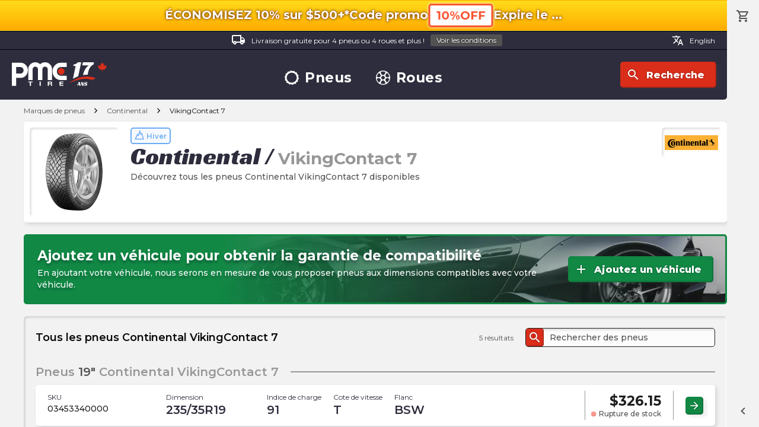

--- FILE ---
content_type: text/html; charset=utf-8
request_url: https://pmctire.com/fr/brands/tire/continental/vikingcontact-7
body_size: 49217
content:
<!DOCTYPE html><html lang="fr"><head><meta charSet="utf-8" data-next-head=""/><meta name="viewport" content="width=device-width, initial-scale=1.0, maximum-scale=1.0,user-scalable=0" data-next-head=""/><meta name="google-site-verification" content="dCekpxb-oo6xlz21xXOyuMTFdmy6yY_9jFzucuHKgz8" data-next-head=""/><link rel="preload" href="/_next/static/media/logo-pmctire-anniversary-canada-fr-17.41b20d0d.svg" as="image" data-next-head=""/><title data-next-head="">Pneus Continental VikingContact 7 - Découvrez le Continental VikingContact 7 | PMCtire</title><meta name="description" content="Découvrez le Continental VikingContact 7. Visitez notre site web pour découvrir notre sélection de pneus Continental VikingContact 7 | PMCtire" data-next-head=""/><script type="application/ld+json" data-next-head="">{"@context":"https://schema.org","@graph":[{"@type":"Organization","@id":"https://pmctire.com/#organization","name":"PMCtire","url":"https://pmctire.com/fr/","logo":{"@type":"ImageObject","url":"https://pmctire.com/images/seo/sd-publisher-logo.png"},"sameAs":["https://www.facebook.com/PMCtire","https://www.instagram.com/pmctire","https://www.linkedin.com/company/pmctire-inc-","https://www.youtube.com/@Pmctire-Canada"],"contactPoint":{"@type":"ContactPoint","telephone":"+1-819-300-3945","contactType":"customer service","areaServed":"CA","availableLanguage":["fr","en"]},"foundingDate":"2008","hasMerchantReturnPolicy":{"@type":"MerchantReturnPolicy","returnPolicyCategory":"https://schema.org/MerchantReturnFiniteReturnWindow","returnPolicyCountry":"CA","merchantReturnDays":30,"merchantReturnLink":"https://pmctire.com/fr/policies","applicableCountry":"CA","url":"https://pmctire.com/fr/policies"}},{"@type":"LocalBusiness","@id":"https://pmctire.com/#localbusiness","name":"PMCtire","description":"Spécialiste en pneus et jantes au Canada - Vente en ligne et services d'installation","url":"https://pmctire.com/fr/","image":"https://pmctire.com/images/seo/sd-publisher-logo.png","telephone":"+1-819-300-3945","email":"satisfaction@pmctire.com","priceRange":"$$","address":{"@type":"PostalAddress","streetAddress":"2850, King Street East","addressLocality":"Sherbrooke","addressRegion":"QC","postalCode":"J1G 5H3","addressCountry":"CA"},"hasMap":"https://maps.app.goo.gl/ovNamfTNnKbJAe8U8","geo":{"@type":"GeoCoordinates","latitude":45.4042,"longitude":-71.8929},"openingHoursSpecification":[{"@type":"OpeningHoursSpecification","dayOfWeek":["Monday","Tuesday","Wednesday","Thursday","Friday"],"opens":"09:00","closes":"16:30"}],"sameAs":["https://www.facebook.com/PMCtire","https://www.instagram.com/pmctire","https://www.linkedin.com/company/pmctire-inc-","https://www.youtube.com/@Pmctire-Canada"],"areaServed":{"@type":"Country","name":"Canada","identifier":"CA"},"currenciesAccepted":"CAD","paymentAccepted":["Credit Card","Debit Card","Visa","Mastercard","American Express","PayPal","Apple Pay","Google Pay","Shop Pay","Afterpay","Affirm"],"hasMerchantReturnPolicy":{"@type":"MerchantReturnPolicy","returnPolicyCategory":"https://schema.org/MerchantReturnFiniteReturnWindow","returnPolicyCountry":"CA","merchantReturnDays":30,"merchantReturnLink":"https://pmctire.com/fr/policies","applicableCountry":"CA","url":"https://pmctire.com/fr/policies"}},{"@type":"WebPage","@id":"https://pmctire.com/fr/brands/tire/continental/vikingcontact-7#webpage","url":"https://pmctire.com/fr/brands/tire/continental/vikingcontact-7","name":"Pneus Continental VikingContact 7 - Découvrez le Continental VikingContact 7 | PMCtire","inLanguage":"fr-CA","isPartOf":{"@id":"https://pmctire.com/#website"},"breadcrumb":{"@id":"https://pmctire.com/fr/brands/tire/continental/vikingcontact-7#breadcrumb"},"mainEntity":{"@id":"fr/brands/tire/continental/vikingcontact-7#itemlist"},"primaryImageOfPage":{"@id":"https://cdn.shopify.com/s/files/1/0515/0851/0900/collections/d5ebb158b492b710b6436f14eacb8e1493312f9a_viking_contact_7_4da69d78-951a-407a-9cdd-e2b18e0961dd.jpg#image"},"publisher":{"@id":"https://pmctire.com/#organization"},"about":{"@id":"https://pmctire.com/#localbusiness"}},{"@type":"WebSite","@id":"https://pmctire.com/#website","url":"https://pmctire.com/","name":"PMCtire","inLanguage":"fr-CA","publisher":{"@id":"https://pmctire.com/#organization"}},{"@type":"BreadcrumbList","itemListElement":[{"@type":"ListItem","position":1,"name":"PMCtire","item":"https://pmctire.com/fr/"},{"@type":"ListItem","position":2,"name":"Marques","item":"https://pmctire.com/fr/brands"},{"@type":"ListItem","position":3,"name":"Pneu","item":"https://pmctire.com/fr/brands/tire"},{"@type":"ListItem","position":4,"name":"Continental","item":"https://pmctire.com/fr/brands/tire/continental"},{"@type":"ListItem","position":5,"name":"VikingContact 7","item":"https://pmctire.com/fr/brands/tire/continental/vikingcontact-7"}],"@id":"https://pmctire.com/fr/brands/tire/continental/vikingcontact-7#breadcrumb"},{"@type":"ImageObject","@id":"https://cdn.shopify.com/s/files/1/0515/0851/0900/collections/d5ebb158b492b710b6436f14eacb8e1493312f9a_viking_contact_7_4da69d78-951a-407a-9cdd-e2b18e0961dd.jpg#image","url":"https://cdn.shopify.com/s/files/1/0515/0851/0900/collections/d5ebb158b492b710b6436f14eacb8e1493312f9a_viking_contact_7_4da69d78-951a-407a-9cdd-e2b18e0961dd.jpg?v=1682609476","contentUrl":"https://cdn.shopify.com/s/files/1/0515/0851/0900/collections/d5ebb158b492b710b6436f14eacb8e1493312f9a_viking_contact_7_4da69d78-951a-407a-9cdd-e2b18e0961dd.jpg?v=1682609476","name":"Continental VikingContact 7","description":"Image du produit pneu Continental VikingContact 7","encodingFormat":"image/jpeg","keywords":"Continental, VikingContact 7, pneu, automobile, vikingcontact-7","representativeOfPage":true,"copyrightNotice":"© PMCtire","inLanguage":"fr-CA","creator":{"@id":"https://pmctire.com/#organization"},"copyrightHolder":{"@id":"https://pmctire.com/#organization"},"creditText":"PMCtire"},{"@type":"ImageObject","@id":"https://strapi-images-pmctire.s3.amazonaws.com/brands/continental.webp#image","url":"https://strapi-images-pmctire.s3.amazonaws.com/brands/continental.webp","contentUrl":"https://strapi-images-pmctire.s3.amazonaws.com/brands/continental.webp","name":"Continental","description":"Logo officiel de la marque Continental","encodingFormat":"image/webp","keywords":"Continental, VikingContact 7, marque de pneus, automobile, continental","copyrightNotice":"© PMCtire","inLanguage":"fr-CA","creator":{"@id":"https://pmctire.com/#organization"},"copyrightHolder":{"@id":"https://pmctire.com/#organization"},"creditText":"PMCtire"},{"@type":"ItemList","@id":"fr/brands/tire/continental/vikingcontact-7#itemlist","name":"Pneus Continental VikingContact 7 - Découvrez le Continental VikingContact 7 | PMCtire","url":"fr/brands/tire/continental/vikingcontact-7","itemListOrder":"https://schema.org/ItemListOrderAscending","numberOfItems":5,"itemListElement":[{"@type":"ListItem","position":1,"url":"https://pmctire.com/fr/tires/continental-vikingcontact-7-235-35r19-xl-91t-bsw-pid-7831305912500","name":"Continental - VikingContact 7 - 235/35R19 XL 91T BSW","item":{"@id":"https://pmctire.com/fr/tires/continental-vikingcontact-7-235-35r19-xl-91t-bsw-pid-7831305912500#product"}},{"@type":"ListItem","position":2,"url":"https://pmctire.com/fr/tires/continental-vikingcontact-7-275-55r20-xl-117t-bsw-pid-7388503638196","name":"Continental - VikingContact 7 - 275/55R20 XL 117T BSW","item":{"@id":"https://pmctire.com/fr/tires/continental-vikingcontact-7-275-55r20-xl-117t-bsw-pid-7388503638196#product"}},{"@type":"ListItem","position":3,"url":"https://pmctire.com/fr/tires/continental-vikingcontact-7-285-40r20-xl-108t-bsw-pid-7388503605428","name":"Continental - VikingContact 7 - 285/40R20 XL 108T BSW","item":{"@id":"https://pmctire.com/fr/tires/continental-vikingcontact-7-285-40r20-xl-108t-bsw-pid-7388503605428#product"}},{"@type":"ListItem","position":4,"url":"https://pmctire.com/fr/tires/continental-vikingcontact-7-285-40r19-xl-107t-bsw-pid-7388503343284","name":"Continental - VikingContact 7 - 285/40R19 XL 107T BSW","item":{"@id":"https://pmctire.com/fr/tires/continental-vikingcontact-7-285-40r19-xl-107t-bsw-pid-7388503343284#product"}},{"@type":"ListItem","position":5,"url":"https://pmctire.com/fr/tires/continental-vikingcontact-7-235-60r20-xl-108t-bsw-pid-7388503048372","name":"Continental - VikingContact 7 - 235/60R20 XL 108T BSW","item":{"@id":"https://pmctire.com/fr/tires/continental-vikingcontact-7-235-60r20-xl-108t-bsw-pid-7388503048372#product"}}]},{"@type":"ImageObject","@id":"https://pmctire.com/images/logos/logo-pmctire-anniversary-canada-fr-17.svg#image","url":"https://pmctire.com/images/logos/logo-pmctire-anniversary-canada-fr-17.svg","contentUrl":"https://pmctire.com/images/logos/logo-pmctire-anniversary-canada-fr-17.svg","name":"PMCtire","description":"PMCtire - Les spécialistes des pneus et roues au Canada","encodingFormat":"image/svg+xml","keywords":"PMCtire, pneus, roues, automobile","copyrightNotice":"© PMCtire","inLanguage":"fr-CA","creator":{"@id":"https://pmctire.com/#organization"},"copyrightHolder":{"@id":"https://pmctire.com/#organization"},"creditText":"PMCtire"}]}</script><meta property="og:image" content="https://cdn.shopify.com/s/files/1/0515/0851/0900/collections/d5ebb158b492b710b6436f14eacb8e1493312f9a_viking_contact_7_4da69d78-951a-407a-9cdd-e2b18e0961dd.jpg?v=1682609476" data-next-head=""/><link rel="canonical" href="https://pmctire.com/fr/brands/tire/continental/vikingcontact-7" data-next-head=""/><link rel="alternate" hreflang="en-CA" href="https://pmctire.com/brands/tire/continental/vikingcontact-7" data-next-head=""/><link rel="alternate" hreflang="fr-CA" href="https://pmctire.com/fr/brands/tire/continental/vikingcontact-7" data-next-head=""/><link rel="alternate" hreflang="x-default" href="https://pmctire.com/brands/tire/continental/vikingcontact-7" data-next-head=""/><link rel="preload" href="/images/icons/winter.svg" as="image" data-next-head=""/><link data-next-font="" rel="preconnect" href="/" crossorigin="anonymous"/><link rel="preload" href="/_next/static/css/24efcaf88fe4b621.css" as="style"/><link rel="stylesheet" href="/_next/static/css/24efcaf88fe4b621.css" data-n-g=""/><noscript data-n-css=""></noscript><script defer="" nomodule="" src="/_next/static/chunks/polyfills-42372ed130431b0a.js"></script><script src="/_next/static/chunks/webpack-fd796d08e11e6e2b.js" defer=""></script><script src="/_next/static/chunks/framework-a5bc887c1dd1b176.js" defer=""></script><script src="/_next/static/chunks/main-9833cee0ffb7ee0c.js" defer=""></script><script src="/_next/static/chunks/pages/_app-b864ee976a29a0a9.js" defer=""></script><script src="/_next/static/chunks/4248-719c8a4d856e03b2.js" defer=""></script><script src="/_next/static/chunks/1328-b7d3b45f0c19f84c.js" defer=""></script><script src="/_next/static/chunks/pages/brands/%5Btype%5D/%5Bvendor%5D/%5Bmodel%5D-d90181cc8f108f19.js" defer=""></script><script src="/_next/static/-OsynDkWixOqealPGx4oU/_buildManifest.js" defer=""></script><script src="/_next/static/-OsynDkWixOqealPGx4oU/_ssgManifest.js" defer=""></script><meta name="sentry-trace" content="88f6331e19e1e659174e090c46390491-ba7925bfbde73741-1"/><meta name="baggage" content="sentry-environment=vercel-production,sentry-release=8d0e7dfb5d3a96f99fb298a35955ce246b2c0e7d,sentry-public_key=a9c87da5f1b9622ae69c40f5e04d4f5b,sentry-trace_id=88f6331e19e1e659174e090c46390491,sentry-transaction=GET%20%2Fbrands%2F%5Btype%5D%2F%5Bvendor%5D%2F%5Bmodel%5D,sentry-sampled=true,sentry-sample_rand=0.3587636997123491,sentry-sample_rate=1"/></head><body><div id="__next"><div id="scroller"><div class="root"><div id="top"></div><div class="container "><div class="promo-top-bar "><div class="mobile-top"><p class="icon-ctn promo-info-sec"><span class="bold">ÉCONOMISEZ 10% sur $500+*</span></p><div class="promo-code"><p class="icon-ctn desktop-only mobile-only"><span class="bold info promo-info">Code promo</span></p><button data-preventlink="true" class="outlined p">10%OFF</button></div></div><div class="mobile-bottom"><p class="icon-ctn expiration expiration-date"><span class="bold">Expire le<!-- --> <!-- -->...</span></p></div></div><header><div class="desktop"><div class="top"><a class="label" href="/fr/help/3"><div class="icon-ctn"><span class="material-icons-outlined white">local_shipping</span></div>Livraison gratuite pour 4 pneus ou 4 roues et plus !<button class="tiny grey">Voir les conditions</button></a><div class="lang-switcher"><a class="label" href="/brands/tire/continental/vikingcontact-7"><span class="material-icons-outlined">translate</span>English</a></div></div><div class="bottom"><div class="left"><a href="/fr"><img alt="PMCtire" width="160" height="40" decoding="async" data-nimg="1" style="color:transparent" src="/_next/static/media/logo-pmctire-anniversary-canada-fr-17.41b20d0d.svg"/></a></div><nav><a class="rotate-svg h3" href="/fr/tires"><svg width="30" height="30" viewBox="0 0 30 30" xmlns="http://www.w3.org/2000/svg" data-preventlink="false"><path fill-rule="evenodd" clip-rule="evenodd" d="M29.6259 18.3359C29.8742 17.2413 29.9997 16.1224 30 15V14.9701H28.886V14.9626C28.8885 13.924 28.7761 12.8883 28.5509 11.8743L29.62 11.6289C29.3681 10.5345 28.9936 9.47194 28.5037 8.46136L27.5379 8.92968C27.0887 7.98832 26.5343 7.10087 25.8853 6.28429L26.7082 5.62519C26.0061 4.74984 25.2087 3.95542 24.3307 3.25661L23.6835 4.06983C22.8673 3.41659 21.9796 2.85814 21.0374 2.40524L21.4863 1.47158C20.4727 0.984826 19.4073 0.61415 18.3105 0.366588L18.0823 1.37955C17.0654 1.15119 16.0265 1.03528 14.9843 1.03391H14.9761V0C13.8537 0.00145 12.735 0.128425 11.6409 0.37855L11.8653 1.37356C10.8432 1.60231 9.85026 1.94641 8.90574 2.39925L8.46883 1.49626C7.45857 1.9868 6.50648 2.58906 5.63043 3.29178L6.25587 4.07283C5.43827 4.7244 4.69691 5.46627 4.0459 6.2843L3.26036 5.65887C2.56088 6.53689 1.9619 7.49047 1.47457 8.50176L2.39402 8.94764C1.94556 9.89345 1.60501 10.8867 1.37881 11.9087L0.371825 11.6843C0.125637 12.7724 0.000937499 13.8844 0 15V15.015H1.03915C1.03994 16.06 1.15915 17.1016 1.39451 18.1197L0.374062 18.3524C0.625237 19.4481 0.999436 20.512 1.48952 21.5237L2.44263 21.0621C2.90226 21.9982 3.46538 22.8797 4.12143 23.6903L3.28053 24.3636C3.98137 25.24 4.77782 26.0355 5.65509 26.7352L6.33589 25.8816C7.15225 26.5281 8.0383 27.0814 8.97754 27.5312L8.49948 28.5239C9.51179 29.0093 10.5756 29.379 11.6708 29.6259L11.9147 28.5471C12.9149 28.7738 13.937 28.8892 14.9626 28.8913H15.0075V30C16.1299 29.9996 17.2487 29.8742 18.3434 29.6259L18.0912 28.5209C19.1033 28.2867 20.0863 27.9412 21.0224 27.4908L21.5162 28.5142C22.5278 28.026 23.4814 27.4257 24.3591 26.7247L23.6543 25.8426C24.4674 25.1969 25.2057 24.4621 25.8553 23.6521L26.7321 24.3516C27.4322 23.4734 28.0322 22.5199 28.5209 21.5087L27.5109 21.0224C27.9624 20.0857 28.3062 19.1009 28.5359 18.0868L29.6259 18.3359ZM14.9282 25.4581C9.12715 25.4338 4.44423 20.7113 4.46861 14.9102C4.49298 9.10919 9.21543 4.42627 15.0165 4.45064C20.8227 4.47907 25.4401 9.16386 25.4791 14.9813C25.4125 20.798 20.7658 25.4768 14.9297 25.4581L14.9282 25.4581Z" data-preventlink="false"></path></svg>Pneus</a><a class="rotate-svg h3" href="/fr/wheels"><svg width="30" height="30" viewBox="0 0 30 30" xmlns="http://www.w3.org/2000/svg" data-preventlink="false"><path fill-rule="evenodd" clip-rule="evenodd" d="M29.9999 15.0304C29.9779 23.3357 23.2295 30.044 14.9426 29.9998C6.65565 29.9556 -0.0231397 23.2407 6.02593e-05 14.9696C0.0232603 6.66433 6.77162 -0.0439684 15.0585 0.000217029C23.3455 0.04439 30.0231 6.75931 29.9999 15.0304V15.0304ZM15.0099 1.67902C13.7177 1.91758 12.4376 2.12854 11.1708 2.39914C10.5302 2.54052 10.2209 2.9823 10.2717 3.54007C10.4098 4.98694 10.8239 6.33329 11.6523 7.55264C13.3797 10.0929 16.6313 10.0929 18.3488 7.53828C19.1082 6.40592 19.5698 5.10027 19.6907 3.74218C19.7647 2.9845 19.5493 2.55818 18.8071 2.39692C17.5613 2.123 16.3033 1.91868 15.0099 1.679L15.0099 1.67902ZM15.0044 28.3954C16.2889 28.159 17.5558 27.9536 18.8094 27.6841C19.4511 27.5483 19.7791 27.1043 19.7294 26.552C19.588 25.0256 19.1484 23.5998 18.2218 22.355C16.5474 20.0986 13.7652 20.0003 11.9527 22.1551C10.9587 23.3446 10.4694 24.7561 10.3115 26.2925C10.2297 27.0965 10.4385 27.5218 11.2017 27.6885C12.4531 27.9602 13.721 28.1635 15.0044 28.3954L15.0044 28.3954ZM10.0243 10.707C9.92932 10.2796 9.86085 9.84443 9.73605 9.42694C9.28762 7.92817 8.37422 6.70772 7.35147 5.56127C6.86881 5.02118 6.32762 5.04658 5.76765 5.59219C3.92975 7.3661 2.64764 9.63639 2.07759 12.1263C1.92516 12.7724 2.13834 13.1965 2.74027 13.4727C4.28691 14.2056 6.05546 14.3186 7.68282 13.7885C9.16725 13.3291 9.99009 12.1892 10.0243 10.707H10.0243ZM20.0364 10.3757C20.0121 12.1119 20.7212 13.191 22.0653 13.6958C23.838 14.3584 25.5997 14.248 27.3127 13.4616C27.8517 13.2142 28.0693 12.7846 27.9324 12.1915C27.3686 9.641 26.0532 7.31809 24.1561 5.5226C23.6503 5.03994 23.0804 5.08082 22.6099 5.60323C22.3363 5.90087 22.0783 6.21238 21.8367 6.53652C20.9101 7.79342 20.1082 9.10223 20.0364 10.3702V10.3757ZM19.9768 19.2826C20.0696 19.71 20.1358 20.1452 20.2606 20.5638C20.7024 22.0614 21.6169 23.283 22.6364 24.4294C23.1036 24.9552 23.6878 24.9375 24.2268 24.414C26.0651 22.6421 27.3484 20.3738 27.9202 17.8854C28.0804 17.2139 27.8573 16.8052 27.2222 16.5136C25.9303 15.9142 24.4831 15.7342 23.0837 15.9989C21.1332 16.3457 20.011 17.5662 19.9768 19.277V19.2826ZM5.66715 15.9172C4.77252 16.1249 3.93311 16.2486 3.14562 16.5192C2.01022 16.9135 1.87547 17.2437 2.177 18.3968C2.77314 20.7268 4.00341 22.8459 5.73122 24.5189C6.2945 25.0711 6.81914 25.1507 7.27749 24.6625C8.49241 23.3603 9.50744 21.9223 9.90946 20.1452C10.2618 18.59 9.60241 17.1918 8.13015 16.5722C7.34817 16.2353 6.48116 16.1249 5.66716 15.9172H5.66715ZM15.0055 18.8178C17.1128 18.816 18.8202 17.1073 18.8204 15C18.8204 12.8923 17.1132 11.1835 15.0059 11.1814C12.899 11.1792 11.1883 12.8846 11.184 14.9919C11.184 17.1032 12.8943 18.8154 15.0055 18.8178Z" data-preventlink="false"></path></svg>Roues</a></nav><div class="right"><button class="icon"><div class="icon-ctn"><span class="material-icons-outlined">search</span></div>Recherche</button></div></div></div><div class="mobile"><div class="bar"><button class=""><div class="icon-ctn"><span class="material-icons-outlined">menu</span></div>Menu</button><button class=""><div class="icon-ctn"><span class="material-icons-outlined">storefront</span></div>Magasiner</button><a class="pmc-logo-btn" href="/fr"><svg class="pmc-logo" xmlns="http://www.w3.org/2000/svg" width="50" height="25" viewBox="0 0 43 19"><ellipse cx="2.53" cy="2.53" rx="2.53" ry="2.53" transform="translate(35.426 4.45)" fill="#e74c3c"></ellipse><g transform="translate(0 0)"><path d="M91.356,1.591a5.223,5.223,0,0,1,1.591,3.831v8.184H89.619V5.421a2.072,2.072,0,0,0-2.093-2.093,2,2,0,0,0-1.465.607,2.022,2.022,0,0,0-.607,1.486v8.184H82.125V5.421a2.072,2.072,0,0,0-2.093-2.093,2,2,0,0,0-1.465.607,2.023,2.023,0,0,0-.607,1.486v8.184H74.632V5.421a5.222,5.222,0,0,1,1.591-3.831,5.357,5.357,0,0,1,7.556-.062,5.383,5.383,0,0,1,7.577.062Z" transform="translate(-62.033 0)" fill="#646572"></path><path d="M187.035,4.055a5.922,5.922,0,0,1,4.448-1.947h4.647V5.436h-4.647a2.718,2.718,0,0,0-2.1.973,3.386,3.386,0,0,0-.869,2.334,3.346,3.346,0,0,0,.869,2.323,2.73,2.73,0,0,0,2.1.963h4.647v3.328h-4.647a5.937,5.937,0,0,1-4.448-1.936,6.521,6.521,0,0,1-1.853-4.678A6.557,6.557,0,0,1,187.035,4.055Z" transform="translate(-153.92 -1.752)" fill="#646572"></path><path d="M75.819,87.7H74.6v-.622h3.327V87.7H76.712v2.74h-.893Z" transform="translate(-61.958 -72.381)" fill="#646572"></path><path d="M126.2,87.082h.887v3.361H126.2Z" transform="translate(-107.686 -72.381)" fill="#646572"></path><path d="M163.549,87.082h2.176c.723,0,1.181.419,1.181.927a.833.833,0,0,1-.639.843v.009a.768.768,0,0,1,.588.786,1.565,1.565,0,0,0,.169.8h-.887a3.152,3.152,0,0,1-.141-.8c-.062-.353-.226-.509-.672-.509h-.887v1.313h-.887Zm.887,1.521h.972c.4,0,.61-.141.61-.48s-.215-.466-.61-.466h-.972Z" transform="translate(-141.874 -72.381)" fill="#646572"></path><path d="M216.879,87.082H219.9V87.7h-2.131v.721h1.955V89h-1.955v.824h2.176v.621h-3.063V87.082Z" transform="translate(-188.882 -72.381)" fill="#646572"></path><path d="M10.688,3.809a5.18,5.18,0,0,0-3.89-1.7H0V19.813H3.307V13.694H6.8A5.192,5.192,0,0,0,10.688,12a5.7,5.7,0,0,0,1.62-4.091A5.737,5.737,0,0,0,10.688,3.809ZM8.3,9.646a2.209,2.209,0,0,1-1.655.721H3.307V5.435H6.641A2.2,2.2,0,0,1,8.3,6.16,2.44,2.44,0,0,1,8.985,7.9,2.428,2.428,0,0,1,8.3,9.646Z" transform="translate(0 -1.751)" fill="#646572"></path></g></svg></a><button class=""><div class="icon-ctn"><span class="material-icons-outlined">search</span></div>Recherche</button><a class="" href="/fr/cart"><div class="icon-ctn"><span class="material-icons-outlined">shopping_cart</span></div>Panier</a></div><nav id="mobileNav" class=""><div></div><button class="close"><span class="material-icons-outlined">close</span></button><div class="group logo"><a href="/fr"><img alt="PMCtire" width="160" height="40" decoding="async" data-nimg="1" style="color:transparent" src="/_next/static/media/logo-pmctire-anniversary-canada-fr-17.41b20d0d.svg"/></a></div><div class="group"><p class="h3">Boutique</p><a class="h2" href="/fr/tires"><svg width="30" height="30" viewBox="0 0 30 30" xmlns="http://www.w3.org/2000/svg" data-preventlink="false"><path fill-rule="evenodd" clip-rule="evenodd" d="M29.6259 18.3359C29.8742 17.2413 29.9997 16.1224 30 15V14.9701H28.886V14.9626C28.8885 13.924 28.7761 12.8883 28.5509 11.8743L29.62 11.6289C29.3681 10.5345 28.9936 9.47194 28.5037 8.46136L27.5379 8.92968C27.0887 7.98832 26.5343 7.10087 25.8853 6.28429L26.7082 5.62519C26.0061 4.74984 25.2087 3.95542 24.3307 3.25661L23.6835 4.06983C22.8673 3.41659 21.9796 2.85814 21.0374 2.40524L21.4863 1.47158C20.4727 0.984826 19.4073 0.61415 18.3105 0.366588L18.0823 1.37955C17.0654 1.15119 16.0265 1.03528 14.9843 1.03391H14.9761V0C13.8537 0.00145 12.735 0.128425 11.6409 0.37855L11.8653 1.37356C10.8432 1.60231 9.85026 1.94641 8.90574 2.39925L8.46883 1.49626C7.45857 1.9868 6.50648 2.58906 5.63043 3.29178L6.25587 4.07283C5.43827 4.7244 4.69691 5.46627 4.0459 6.2843L3.26036 5.65887C2.56088 6.53689 1.9619 7.49047 1.47457 8.50176L2.39402 8.94764C1.94556 9.89345 1.60501 10.8867 1.37881 11.9087L0.371825 11.6843C0.125637 12.7724 0.000937499 13.8844 0 15V15.015H1.03915C1.03994 16.06 1.15915 17.1016 1.39451 18.1197L0.374062 18.3524C0.625237 19.4481 0.999436 20.512 1.48952 21.5237L2.44263 21.0621C2.90226 21.9982 3.46538 22.8797 4.12143 23.6903L3.28053 24.3636C3.98137 25.24 4.77782 26.0355 5.65509 26.7352L6.33589 25.8816C7.15225 26.5281 8.0383 27.0814 8.97754 27.5312L8.49948 28.5239C9.51179 29.0093 10.5756 29.379 11.6708 29.6259L11.9147 28.5471C12.9149 28.7738 13.937 28.8892 14.9626 28.8913H15.0075V30C16.1299 29.9996 17.2487 29.8742 18.3434 29.6259L18.0912 28.5209C19.1033 28.2867 20.0863 27.9412 21.0224 27.4908L21.5162 28.5142C22.5278 28.026 23.4814 27.4257 24.3591 26.7247L23.6543 25.8426C24.4674 25.1969 25.2057 24.4621 25.8553 23.6521L26.7321 24.3516C27.4322 23.4734 28.0322 22.5199 28.5209 21.5087L27.5109 21.0224C27.9624 20.0857 28.3062 19.1009 28.5359 18.0868L29.6259 18.3359ZM14.9282 25.4581C9.12715 25.4338 4.44423 20.7113 4.46861 14.9102C4.49298 9.10919 9.21543 4.42627 15.0165 4.45064C20.8227 4.47907 25.4401 9.16386 25.4791 14.9813C25.4125 20.798 20.7658 25.4768 14.9297 25.4581L14.9282 25.4581Z" data-preventlink="false"></path></svg>Pneus</a><a class="h2" href="/fr/wheels"><svg width="30" height="30" viewBox="0 0 30 30" xmlns="http://www.w3.org/2000/svg" data-preventlink="false"><path fill-rule="evenodd" clip-rule="evenodd" d="M29.9999 15.0304C29.9779 23.3357 23.2295 30.044 14.9426 29.9998C6.65565 29.9556 -0.0231397 23.2407 6.02593e-05 14.9696C0.0232603 6.66433 6.77162 -0.0439684 15.0585 0.000217029C23.3455 0.04439 30.0231 6.75931 29.9999 15.0304V15.0304ZM15.0099 1.67902C13.7177 1.91758 12.4376 2.12854 11.1708 2.39914C10.5302 2.54052 10.2209 2.9823 10.2717 3.54007C10.4098 4.98694 10.8239 6.33329 11.6523 7.55264C13.3797 10.0929 16.6313 10.0929 18.3488 7.53828C19.1082 6.40592 19.5698 5.10027 19.6907 3.74218C19.7647 2.9845 19.5493 2.55818 18.8071 2.39692C17.5613 2.123 16.3033 1.91868 15.0099 1.679L15.0099 1.67902ZM15.0044 28.3954C16.2889 28.159 17.5558 27.9536 18.8094 27.6841C19.4511 27.5483 19.7791 27.1043 19.7294 26.552C19.588 25.0256 19.1484 23.5998 18.2218 22.355C16.5474 20.0986 13.7652 20.0003 11.9527 22.1551C10.9587 23.3446 10.4694 24.7561 10.3115 26.2925C10.2297 27.0965 10.4385 27.5218 11.2017 27.6885C12.4531 27.9602 13.721 28.1635 15.0044 28.3954L15.0044 28.3954ZM10.0243 10.707C9.92932 10.2796 9.86085 9.84443 9.73605 9.42694C9.28762 7.92817 8.37422 6.70772 7.35147 5.56127C6.86881 5.02118 6.32762 5.04658 5.76765 5.59219C3.92975 7.3661 2.64764 9.63639 2.07759 12.1263C1.92516 12.7724 2.13834 13.1965 2.74027 13.4727C4.28691 14.2056 6.05546 14.3186 7.68282 13.7885C9.16725 13.3291 9.99009 12.1892 10.0243 10.707H10.0243ZM20.0364 10.3757C20.0121 12.1119 20.7212 13.191 22.0653 13.6958C23.838 14.3584 25.5997 14.248 27.3127 13.4616C27.8517 13.2142 28.0693 12.7846 27.9324 12.1915C27.3686 9.641 26.0532 7.31809 24.1561 5.5226C23.6503 5.03994 23.0804 5.08082 22.6099 5.60323C22.3363 5.90087 22.0783 6.21238 21.8367 6.53652C20.9101 7.79342 20.1082 9.10223 20.0364 10.3702V10.3757ZM19.9768 19.2826C20.0696 19.71 20.1358 20.1452 20.2606 20.5638C20.7024 22.0614 21.6169 23.283 22.6364 24.4294C23.1036 24.9552 23.6878 24.9375 24.2268 24.414C26.0651 22.6421 27.3484 20.3738 27.9202 17.8854C28.0804 17.2139 27.8573 16.8052 27.2222 16.5136C25.9303 15.9142 24.4831 15.7342 23.0837 15.9989C21.1332 16.3457 20.011 17.5662 19.9768 19.277V19.2826ZM5.66715 15.9172C4.77252 16.1249 3.93311 16.2486 3.14562 16.5192C2.01022 16.9135 1.87547 17.2437 2.177 18.3968C2.77314 20.7268 4.00341 22.8459 5.73122 24.5189C6.2945 25.0711 6.81914 25.1507 7.27749 24.6625C8.49241 23.3603 9.50744 21.9223 9.90946 20.1452C10.2618 18.59 9.60241 17.1918 8.13015 16.5722C7.34817 16.2353 6.48116 16.1249 5.66716 15.9172H5.66715ZM15.0055 18.8178C17.1128 18.816 18.8202 17.1073 18.8204 15C18.8204 12.8923 17.1132 11.1835 15.0059 11.1814C12.899 11.1792 11.1883 12.8846 11.184 14.9919C11.184 17.1032 12.8943 18.8154 15.0055 18.8178Z" data-preventlink="false"></path></svg>Roues</a></div><div class="group"><p class="h3">Informations</p><a class="h4" href="/fr/about">À propos</a><a class="h4" href="/fr/news">Blogue</a><a class="h4" href="/fr/help">Besoin d&#x27;aide ?</a><a class="h4" href="/fr/tech">Centre technique</a><a class="h4" href="/fr/mail-in-rebate">Remises postales</a><a class="h4" href="/fr/promo-codes">Codes promotionnels</a></div><div class="group"><p class="h3">Services à la clientèle</p><a class="h5" href="mailto:satisfaction@mctire.com">satisfaction@pmctire.com</a><a class="h5" href="tel:18193003945">1.819.300.3945</a></div><div class="group"><a class="button icon" href="/fr/contact"><div class="icon-ctn"><span class="material-icons-outlined">support_agent</span></div>Contact</a></div><div class="group"><div class="bottom"><div class="social-medias"><a href="https://www.facebook.com/PMCtireCanada/" target="_blank" rel="noreferrer"><svg class="facebook" xmlns="http://www.w3.org/2000/svg" width="25" height="25" viewBox="0 0 25 25" data-preventlink="false"><path d="M27,14.5A12.5,12.5,0,1,0,12,26.75v-8.5H9.5V14.5H12V11.375A4.38,4.38,0,0,1,16.375,7H19.5v3.75H17A1.254,1.254,0,0,0,15.75,12v2.5H19.5v3.75H15.75v8.688A12.5,12.5,0,0,0,27,14.5Z" transform="translate(-2 -2)" fill="#b7b7bc" data-preventlink="false"></path></svg></a><a href="https://www.youtube.com/c/Pmctire-Canada" target="_blank" rel="noreferrer"><svg class="youtube" xmlns="http://www.w3.org/2000/svg" width="30" height="22" viewBox="0 0 30 22" data-preventlink="false"><path d="M37.373,37.3a3.769,3.769,0,0,0-2.652-2.669C32.381,34,23,34,23,34s-9.381,0-11.721.631A3.769,3.769,0,0,0,8.627,37.3,39.539,39.539,0,0,0,8,44.568a39.539,39.539,0,0,0,.627,7.268,3.769,3.769,0,0,0,2.652,2.669c2.339.631,11.721.631,11.721.631s9.381,0,11.721-.631a3.769,3.769,0,0,0,2.652-2.669A39.54,39.54,0,0,0,38,44.568,39.54,39.54,0,0,0,37.373,37.3ZM19.932,49.029V40.108l7.841,4.461Z" transform="translate(-8 -34)" fill="#b7b7bc" data-preventlink="false"></path></svg></a></div><div class="lang-switcher"><a class="label" href="/brands/tire/continental/vikingcontact-7"><span class="material-icons-outlined">translate</span>English</a></div></div></div></nav><nav id="shopMobileNav" class="shop "><div></div><button class="close"><span class="material-icons-outlined">close</span></button><div class="group logo"><a href="/fr"><img alt="PMCtire" width="160" height="40" decoding="async" data-nimg="1" style="color:transparent" src="/_next/static/media/logo-pmctire-anniversary-canada-fr-17.41b20d0d.svg"/></a></div><div class="group"><div class="promo promo-top-bar promo-ham-menu-bar "><div class="emoji-ctn"></div><div class="content-ctn"><p class="title">ÉCONOMISEZ 10% sur $500+*</p><div class="details"><div class="left"><p class="label">Code promo<span class="small">Expire le<!-- --> <!-- -->...</span></p></div><div class="right promo-code"><button data-preventlink="true" class="outlined p">10%OFF</button></div></div></div></div></div><div class="group"><p class="h3">Boutique</p><a class="h2" href="/fr/tires"><svg width="30" height="30" viewBox="0 0 30 30" xmlns="http://www.w3.org/2000/svg" data-preventlink="false"><path fill-rule="evenodd" clip-rule="evenodd" d="M29.6259 18.3359C29.8742 17.2413 29.9997 16.1224 30 15V14.9701H28.886V14.9626C28.8885 13.924 28.7761 12.8883 28.5509 11.8743L29.62 11.6289C29.3681 10.5345 28.9936 9.47194 28.5037 8.46136L27.5379 8.92968C27.0887 7.98832 26.5343 7.10087 25.8853 6.28429L26.7082 5.62519C26.0061 4.74984 25.2087 3.95542 24.3307 3.25661L23.6835 4.06983C22.8673 3.41659 21.9796 2.85814 21.0374 2.40524L21.4863 1.47158C20.4727 0.984826 19.4073 0.61415 18.3105 0.366588L18.0823 1.37955C17.0654 1.15119 16.0265 1.03528 14.9843 1.03391H14.9761V0C13.8537 0.00145 12.735 0.128425 11.6409 0.37855L11.8653 1.37356C10.8432 1.60231 9.85026 1.94641 8.90574 2.39925L8.46883 1.49626C7.45857 1.9868 6.50648 2.58906 5.63043 3.29178L6.25587 4.07283C5.43827 4.7244 4.69691 5.46627 4.0459 6.2843L3.26036 5.65887C2.56088 6.53689 1.9619 7.49047 1.47457 8.50176L2.39402 8.94764C1.94556 9.89345 1.60501 10.8867 1.37881 11.9087L0.371825 11.6843C0.125637 12.7724 0.000937499 13.8844 0 15V15.015H1.03915C1.03994 16.06 1.15915 17.1016 1.39451 18.1197L0.374062 18.3524C0.625237 19.4481 0.999436 20.512 1.48952 21.5237L2.44263 21.0621C2.90226 21.9982 3.46538 22.8797 4.12143 23.6903L3.28053 24.3636C3.98137 25.24 4.77782 26.0355 5.65509 26.7352L6.33589 25.8816C7.15225 26.5281 8.0383 27.0814 8.97754 27.5312L8.49948 28.5239C9.51179 29.0093 10.5756 29.379 11.6708 29.6259L11.9147 28.5471C12.9149 28.7738 13.937 28.8892 14.9626 28.8913H15.0075V30C16.1299 29.9996 17.2487 29.8742 18.3434 29.6259L18.0912 28.5209C19.1033 28.2867 20.0863 27.9412 21.0224 27.4908L21.5162 28.5142C22.5278 28.026 23.4814 27.4257 24.3591 26.7247L23.6543 25.8426C24.4674 25.1969 25.2057 24.4621 25.8553 23.6521L26.7321 24.3516C27.4322 23.4734 28.0322 22.5199 28.5209 21.5087L27.5109 21.0224C27.9624 20.0857 28.3062 19.1009 28.5359 18.0868L29.6259 18.3359ZM14.9282 25.4581C9.12715 25.4338 4.44423 20.7113 4.46861 14.9102C4.49298 9.10919 9.21543 4.42627 15.0165 4.45064C20.8227 4.47907 25.4401 9.16386 25.4791 14.9813C25.4125 20.798 20.7658 25.4768 14.9297 25.4581L14.9282 25.4581Z" data-preventlink="false"></path></svg>Pneus</a><a class="h2" href="/fr/wheels"><svg width="30" height="30" viewBox="0 0 30 30" xmlns="http://www.w3.org/2000/svg" data-preventlink="false"><path fill-rule="evenodd" clip-rule="evenodd" d="M29.9999 15.0304C29.9779 23.3357 23.2295 30.044 14.9426 29.9998C6.65565 29.9556 -0.0231397 23.2407 6.02593e-05 14.9696C0.0232603 6.66433 6.77162 -0.0439684 15.0585 0.000217029C23.3455 0.04439 30.0231 6.75931 29.9999 15.0304V15.0304ZM15.0099 1.67902C13.7177 1.91758 12.4376 2.12854 11.1708 2.39914C10.5302 2.54052 10.2209 2.9823 10.2717 3.54007C10.4098 4.98694 10.8239 6.33329 11.6523 7.55264C13.3797 10.0929 16.6313 10.0929 18.3488 7.53828C19.1082 6.40592 19.5698 5.10027 19.6907 3.74218C19.7647 2.9845 19.5493 2.55818 18.8071 2.39692C17.5613 2.123 16.3033 1.91868 15.0099 1.679L15.0099 1.67902ZM15.0044 28.3954C16.2889 28.159 17.5558 27.9536 18.8094 27.6841C19.4511 27.5483 19.7791 27.1043 19.7294 26.552C19.588 25.0256 19.1484 23.5998 18.2218 22.355C16.5474 20.0986 13.7652 20.0003 11.9527 22.1551C10.9587 23.3446 10.4694 24.7561 10.3115 26.2925C10.2297 27.0965 10.4385 27.5218 11.2017 27.6885C12.4531 27.9602 13.721 28.1635 15.0044 28.3954L15.0044 28.3954ZM10.0243 10.707C9.92932 10.2796 9.86085 9.84443 9.73605 9.42694C9.28762 7.92817 8.37422 6.70772 7.35147 5.56127C6.86881 5.02118 6.32762 5.04658 5.76765 5.59219C3.92975 7.3661 2.64764 9.63639 2.07759 12.1263C1.92516 12.7724 2.13834 13.1965 2.74027 13.4727C4.28691 14.2056 6.05546 14.3186 7.68282 13.7885C9.16725 13.3291 9.99009 12.1892 10.0243 10.707H10.0243ZM20.0364 10.3757C20.0121 12.1119 20.7212 13.191 22.0653 13.6958C23.838 14.3584 25.5997 14.248 27.3127 13.4616C27.8517 13.2142 28.0693 12.7846 27.9324 12.1915C27.3686 9.641 26.0532 7.31809 24.1561 5.5226C23.6503 5.03994 23.0804 5.08082 22.6099 5.60323C22.3363 5.90087 22.0783 6.21238 21.8367 6.53652C20.9101 7.79342 20.1082 9.10223 20.0364 10.3702V10.3757ZM19.9768 19.2826C20.0696 19.71 20.1358 20.1452 20.2606 20.5638C20.7024 22.0614 21.6169 23.283 22.6364 24.4294C23.1036 24.9552 23.6878 24.9375 24.2268 24.414C26.0651 22.6421 27.3484 20.3738 27.9202 17.8854C28.0804 17.2139 27.8573 16.8052 27.2222 16.5136C25.9303 15.9142 24.4831 15.7342 23.0837 15.9989C21.1332 16.3457 20.011 17.5662 19.9768 19.277V19.2826ZM5.66715 15.9172C4.77252 16.1249 3.93311 16.2486 3.14562 16.5192C2.01022 16.9135 1.87547 17.2437 2.177 18.3968C2.77314 20.7268 4.00341 22.8459 5.73122 24.5189C6.2945 25.0711 6.81914 25.1507 7.27749 24.6625C8.49241 23.3603 9.50744 21.9223 9.90946 20.1452C10.2618 18.59 9.60241 17.1918 8.13015 16.5722C7.34817 16.2353 6.48116 16.1249 5.66716 15.9172H5.66715ZM15.0055 18.8178C17.1128 18.816 18.8202 17.1073 18.8204 15C18.8204 12.8923 17.1132 11.1835 15.0059 11.1814C12.899 11.1792 11.1883 12.8846 11.184 14.9919C11.184 17.1032 12.8943 18.8154 15.0055 18.8178Z" data-preventlink="false"></path></svg>Roues</a></div></nav></div></header><div class="content"><div class="page page-dimensions-listing tire"><div class="wrapper touch-sidebar"><div class="breadcrumb"><div class="breadcrumb-item"><a class="no-style label" href="/fr/brands/tire">Marques de pneus</a></div><div class="breadcrumb-item"><span class="material-icons-outlined">chevron_right</span><a class="no-style label" id="scraperBrand" href="/fr/brands/tire/continental">Continental</a></div><div class="breadcrumb-item"><span class="material-icons-outlined">chevron_right</span><p class="label model" id="scraperModel">VikingContact 7</p></div></div><div class="model-banner card shadow"><div class="img-ctn neumorphism"><div class="image" style="background-image:url(&#x27;https://cdn.shopify.com/s/files/1/0515/0851/0900/collections/d5ebb158b492b710b6436f14eacb8e1493312f9a_viking_contact_7_4da69d78-951a-407a-9cdd-e2b18e0961dd_260x260.jpg?v=1682609476&#x27;)"></div></div><div class="text-ctn"><div class="meta-icons"><div class="meta-icon with-details winter-icon" data-tooltip-content="Pneus conçus pour l&#x27;hiver" data-tooltip-place="bottom"><div class="icon-ctn"><img alt="Winter" width="18" height="18" decoding="async" data-nimg="1" class="winter" style="color:transparent" src="/images/icons/winter.svg"/></div><span class="label">Hiver</span></div></div><p class="h1">Continental<!-- --> / <span>VikingContact 7</span></p><p>Découvrez tous les pneus Continental VikingContact 7 disponibles </p></div><div class="logo-ctn neumorphism"><div class="image" style="background-image:url(&#x27;https://strapi-images-pmctire.s3.amazonaws.com/brands/continental.webp&#x27;)"></div></div></div><div class="model-banner-mobile card shadow"><div><a class="no-style" href="/fr/brands/tire/continental"><div class="icon-ctn"><span class="material-icons-outlined">chevron_left</span></div>Tous les modèles</a><div class="logo-ctn neumorphism"><div class="image" style="background-image:url(&#x27;https://strapi-images-pmctire.s3.amazonaws.com/brands/continental.webp&#x27;)"></div>                                </div></div><div class="card"><div class="text-ctn"><div class="meta-icons"><div class="meta-icon with-details winter-icon" data-tooltip-content="Pneus conçus pour l&#x27;hiver" data-tooltip-place="bottom"><div class="icon-ctn"><img alt="Winter" width="18" height="18" decoding="async" data-nimg="1" class="winter" style="color:transparent" src="/images/icons/winter.svg"/></div><span class="label">Hiver</span></div></div><p class="h1">Continental<br/><span>VikingContact 7</span></p></div><div class="image" style="background-image:url(&#x27;https://cdn.shopify.com/s/files/1/0515/0851/0900/collections/d5ebb158b492b710b6436f14eacb8e1493312f9a_viking_contact_7_4da69d78-951a-407a-9cdd-e2b18e0961dd_260x260.jpg?v=1682609476&#x27;)"></div></div><div><div class="meta-icons"><div class="meta-icon with-details winter-icon" data-tooltip-content="Pneus conçus pour l&#x27;hiver" data-tooltip-place="bottom"><div class="icon-ctn"><img alt="Winter" width="18" height="18" decoding="async" data-nimg="1" class="winter" style="color:transparent" src="/images/icons/winter.svg"/></div><span class="label">Hiver</span></div></div></div></div><div class="title-banner cta"><div class="left"><div class="title-ctn"><p class="h3">Ajoutez un véhicule pour obtenir la garantie de compatibilité</p><p>En ajoutant votre véhicule, nous serons en mesure de vous proposer pneus aux dimensions compatibles avec votre véhicule.</p></div></div><div class="right"><div class="buttons-ctn"><button class="green icon"><div class="icon-ctn"><span class="material-icons-outlined">add</span></div>Ajoutez un véhicule</button></div></div></div><div class="mobile-search-ctn"><div class="search search-on-type "><div class="input-ctn"><input id="search-bar" name="search" type="text" placeholder="Rechercher des pneus" autofocus="" value=""/><label class="icon-ctn button" for="search-bar"><span class="material-icons-outlined">search</span></label></div></div></div><div class="dimensions-ctn neumorphism"><div><div class="listing-header"><div class="row"><div class="title-ctn"><h1 class="h6">Tous les pneus Continental VikingContact 7</h1></div><div class="options-ctn"><span class="label">5<!-- --> <!-- -->résultats</span><div class="search search-on-type "><div class="input-ctn"><input id="search-bar" name="search" type="text" placeholder="Rechercher des pneus" autofocus="" value=""/><label class="icon-ctn button" for="search-bar"><span class="material-icons-outlined">search</span></label></div></div></div></div><div class="active-filters"></div></div><ul class="diameters-list"><li class="diameter-item"><div class="dia-title"><h2 class="h5">Pneus <span>19&quot;</span> Continental VikingContact 7</h2></div><ul class="dimensions-list"><li class="card shadow dimension-item"><a class="no-style" href="/fr/tires/continental-vikingcontact-7-235-35r19-xl-91t-bsw-03453340000-pid-7831305912500"><div class="left"><div class="specs-ctn"><div class="specs-group"><div class="spec-item sku"><p class="label">SKU</p><p>03453340000</p></div><div class="spec-item size"><p class="label">Dimension</p><p class="h4">235/35R19</p></div></div><div class="specs-group"><div class="spec-item"><p class="label">Indice de charge</p><p class="h4">91</p></div><div class="spec-item"><p class="label">Cote de vitesse</p><p class="h4">T</p></div><div class="spec-item sidewall"><p class="label">Flanc</p><p class="h4">BSW</p></div></div></div><div class="meta-icons"></div></div><div class="right"><div class="pricing"><p class="h3">$<!-- -->326.15</p><span class="label inventory"><span class="inventory-indicator error"></span>Rupture de stock</span></div><div class="button-ctn"><button class="green icon"><div class="icon-ctn"><span class="material-icons-outlined">arrow_forward</span></div></button></div></div></a></li><li class="card shadow dimension-item"><a class="no-style" href="/fr/tires/continental-vikingcontact-7-285-40r19-xl-107t-bsw-03454380000-pid-7388503343284"><div class="left"><div class="specs-ctn"><div class="specs-group"><div class="spec-item sku"><p class="label">SKU</p><p>03454380000</p></div><div class="spec-item size"><p class="label">Dimension</p><p class="h4">285/40R19</p></div></div><div class="specs-group"><div class="spec-item"><p class="label">Indice de charge</p><p class="h4">107</p></div><div class="spec-item"><p class="label">Cote de vitesse</p><p class="h4">T</p></div><div class="spec-item sidewall"><p class="label">Flanc</p><p class="h4">BSW</p></div></div></div><div class="meta-icons"></div></div><div class="right"><div class="pricing"><p class="h3">$<!-- -->361.99</p><span class="label inventory"><span class="inventory-indicator warning"></span>1 En inventaire</span></div><div class="button-ctn"><button class="green icon"><div class="icon-ctn"><span class="material-icons-outlined">arrow_forward</span></div></button></div></div></a></li></ul></li><li class="diameter-item"><div class="dia-title"><h2 class="h5">Pneus <span>20&quot;</span> Continental VikingContact 7</h2></div><ul class="dimensions-list"><li class="card shadow dimension-item"><a class="no-style" href="/fr/tires/continental-vikingcontact-7-275-55r20-xl-117t-bsw-03454570000-pid-7388503638196"><div class="left"><div class="specs-ctn"><div class="specs-group"><div class="spec-item sku"><p class="label">SKU</p><p>03454570000</p></div><div class="spec-item size"><p class="label">Dimension</p><p class="h4">275/55R20</p></div></div><div class="specs-group"><div class="spec-item"><p class="label">Indice de charge</p><p class="h4">117</p></div><div class="spec-item"><p class="label">Cote de vitesse</p><p class="h4">T</p></div><div class="spec-item sidewall"><p class="label">Flanc</p><p class="h4">BSW</p></div></div></div><div class="meta-icons"></div></div><div class="right"><div class="pricing"><p class="h3">$<!-- -->333.11</p><span class="label inventory"><span class="inventory-indicator error"></span>Rupture de stock</span></div><div class="button-ctn"><button class="green icon"><div class="icon-ctn"><span class="material-icons-outlined">arrow_forward</span></div></button></div></div></a></li><li class="card shadow dimension-item"><a class="no-style" href="/fr/tires/continental-vikingcontact-7-285-40r20-xl-108t-bsw-03454440000-pid-7388503605428"><div class="left"><div class="specs-ctn"><div class="specs-group"><div class="spec-item sku"><p class="label">SKU</p><p>03454440000</p></div><div class="spec-item size"><p class="label">Dimension</p><p class="h4">285/40R20</p></div></div><div class="specs-group"><div class="spec-item"><p class="label">Indice de charge</p><p class="h4">108</p></div><div class="spec-item"><p class="label">Cote de vitesse</p><p class="h4">T</p></div><div class="spec-item sidewall"><p class="label">Flanc</p><p class="h4">BSW</p></div></div></div><div class="meta-icons"></div></div><div class="right"><div class="pricing"><p class="h3">$<!-- -->408.99</p><span class="label inventory"><span class="inventory-indicator error"></span>Rupture de stock</span></div><div class="button-ctn"><button class="green icon"><div class="icon-ctn"><span class="material-icons-outlined">arrow_forward</span></div></button></div></div></a></li><li class="card shadow dimension-item"><a class="no-style" href="/fr/tires/continental-vikingcontact-7-235-60r20-xl-108t-bsw-03454060000-pid-7388503048372"><div class="left"><div class="specs-ctn"><div class="specs-group"><div class="spec-item sku"><p class="label">SKU</p><p>03454060000</p></div><div class="spec-item size"><p class="label">Dimension</p><p class="h4">235/60R20</p></div></div><div class="specs-group"><div class="spec-item"><p class="label">Indice de charge</p><p class="h4">108</p></div><div class="spec-item"><p class="label">Cote de vitesse</p><p class="h4">T</p></div><div class="spec-item sidewall"><p class="label">Flanc</p><p class="h4">BSW</p></div></div></div><div class="meta-icons"></div></div><div class="right"><div class="pricing"><p class="h3">$<!-- -->335.76</p><span class="label inventory"><span class="inventory-indicator error"></span>Rupture de stock</span></div><div class="button-ctn"><button class="green icon"><div class="icon-ctn"><span class="material-icons-outlined">arrow_forward</span></div></button></div></div></a></li></ul></li></ul><div class="pagination"><div class="ais-Pagination"><ul class="ais-Pagination-list"><li class="ais-Pagination-item ais-Pagination-item--disabled ais-Pagination-item--previousPage"><span class="ais-Pagination-link">&lt;</span></li><li class="ais-Pagination-item ais-Pagination-item--selected"><a rel="prev" class="ais-Pagination-link ais-Pagination-link--selected" href="/fr/brands/[type]/[vendor]/[model]?page=1">1</a></li><li class="ais-Pagination-item"><a rel="next" class="ais-Pagination-link" href="/fr/brands/[type]/[vendor]/[model]?page=2">2</a></li><li class="ais-Pagination-item"><a rel="next" class="ais-Pagination-link" href="/fr/brands/[type]/[vendor]/[model]?page=3">3</a></li><li class="ais-Pagination-item"><a rel="next" class="ais-Pagination-link" href="/fr/brands/[type]/[vendor]/[model]?page=4">4</a></li><li class="ais-Pagination-item"><a rel="next" class="ais-Pagination-link" href="/fr/brands/[type]/[vendor]/[model]?page=5">5</a></li><li class="ais-Pagination-item ais-Pagination-item--nextPage"><span class="ais-Pagination-link">&gt;</span></li></ul></div></div></div></div><div class="model-description card shadow"><div class="img-ctn neumorphism"><div class="image" style="background-image:url(&#x27;https://cdn.shopify.com/s/files/1/0515/0851/0900/collections/d5ebb158b492b710b6436f14eacb8e1493312f9a_viking_contact_7_4da69d78-951a-407a-9cdd-e2b18e0961dd.jpg?v=1682609476&#x27;)"></div></div><div class="text-ctn"><div class="wysiwyg"><h2>À propos du Continental VikingContact 7</h2></div><div class="wysiwyg"><p>Le VikingContact 7 de Continental est un pneu d'hiver de haute performance conçu pour offrir une sécurité et une efficacité maximales dans les conditions hivernales les plus rigoureuses. Alliant technologie de pointe et innovation, ce pneu est le choix idéal pour les conducteurs exigeants qui recherchent une adhérence et une durabilité exceptionnelles.</p><ul><li><strong>Adhérence exceptionnelle sur neige et glace:</strong> Grâce à sa composition de gomme unique et à sa structure de bande de roulement innovante, le VikingContact 7 assure une adhérence remarquable sur les surfaces hivernales, réduisant le risque de dérapage et augmentant la sécurité.</li><li><strong>Longévité et durabilité accrues:</strong> Conçu pour résister aux conditions hivernales difficiles, ce pneu offre une usure uniforme et une longévité prolongée, vous garantissant un excellent rapport qualité-prix.</li><li><strong>Confort de conduite amélioré:</strong> Le VikingContact 7 minimise le bruit de la route et les vibrations, assurant une expérience de conduite plus confortable et agréable, même sur de longues distances.</li></ul><p><strong>Adhérence exceptionnelle sur neige et glace</strong></p><p>La composition spéciale de la gomme et le design avancé de la bande de roulement du VikingContact 7 permettent une meilleure adhérence et une traction supérieure sur les routes enneigées ou glacées. Les lamelles innovantes et le mélange de gomme optimisent le contact avec la route, offrant une stabilité et un contrôle accrus.</p><p><strong>Longévité et durabilité accrues</strong></p><p>Le VikingContact 7 est conçu pour offrir une durabilité exceptionnelle. Sa construction robuste et ses matériaux de qualité assurent une résistance accrue aux dommages et une usure réduite, même dans des conditions hivernales extrêmes. Cela se traduit par des économies à long terme pour les conducteurs grâce à une durée de vie prolongée du pneu.</p><p><strong>Confort de conduite amélioré</strong></p><p>Ce pneu d'hiver est spécialement conçu pour réduire les bruits de la route et les vibrations, offrant ainsi une conduite plus douce et plus confortable. Que vous conduisiez en ville ou sur autoroute, le VikingContact 7 assure un voyage tranquille et relaxant.</p></div></div></div></div></div></div></div><div class="sidebar-toggler"><div class="sticky"><div class="buttons-ctn top"><a class="no-style" href="/fr/cart"><span class="material-icons-outlined">shopping_cart</span></a></div><div class="buttons-ctn bottom"><button class="no-style"> <span class="material-icons-outlined">navigate_before</span></button></div></div></div><section class="sidebar"><div class="sticky"><div class="cart"><div class="title-ctn"><a class="no-style" href="/fr/cart"><span class="h6">Panier</span><div class="icon-ctn"><span class="material-icons-outlined">shopping_cart</span></div></a></div><div id="cartScroller" class="neumorphism"><div><div class="empty-ctn"><p class="h5">Votre panier est vide!</p><p>Choisissez une catégorie pour démarrer l&#x27;expérience PMCtire</p><hr/><a class="button grey icon" href="/fr/tires"><div class="icon-ctn"><svg width="30" height="30" viewBox="0 0 30 30" xmlns="http://www.w3.org/2000/svg" data-preventlink="false"><path fill-rule="evenodd" clip-rule="evenodd" d="M29.6259 18.3359C29.8742 17.2413 29.9997 16.1224 30 15V14.9701H28.886V14.9626C28.8885 13.924 28.7761 12.8883 28.5509 11.8743L29.62 11.6289C29.3681 10.5345 28.9936 9.47194 28.5037 8.46136L27.5379 8.92968C27.0887 7.98832 26.5343 7.10087 25.8853 6.28429L26.7082 5.62519C26.0061 4.74984 25.2087 3.95542 24.3307 3.25661L23.6835 4.06983C22.8673 3.41659 21.9796 2.85814 21.0374 2.40524L21.4863 1.47158C20.4727 0.984826 19.4073 0.61415 18.3105 0.366588L18.0823 1.37955C17.0654 1.15119 16.0265 1.03528 14.9843 1.03391H14.9761V0C13.8537 0.00145 12.735 0.128425 11.6409 0.37855L11.8653 1.37356C10.8432 1.60231 9.85026 1.94641 8.90574 2.39925L8.46883 1.49626C7.45857 1.9868 6.50648 2.58906 5.63043 3.29178L6.25587 4.07283C5.43827 4.7244 4.69691 5.46627 4.0459 6.2843L3.26036 5.65887C2.56088 6.53689 1.9619 7.49047 1.47457 8.50176L2.39402 8.94764C1.94556 9.89345 1.60501 10.8867 1.37881 11.9087L0.371825 11.6843C0.125637 12.7724 0.000937499 13.8844 0 15V15.015H1.03915C1.03994 16.06 1.15915 17.1016 1.39451 18.1197L0.374062 18.3524C0.625237 19.4481 0.999436 20.512 1.48952 21.5237L2.44263 21.0621C2.90226 21.9982 3.46538 22.8797 4.12143 23.6903L3.28053 24.3636C3.98137 25.24 4.77782 26.0355 5.65509 26.7352L6.33589 25.8816C7.15225 26.5281 8.0383 27.0814 8.97754 27.5312L8.49948 28.5239C9.51179 29.0093 10.5756 29.379 11.6708 29.6259L11.9147 28.5471C12.9149 28.7738 13.937 28.8892 14.9626 28.8913H15.0075V30C16.1299 29.9996 17.2487 29.8742 18.3434 29.6259L18.0912 28.5209C19.1033 28.2867 20.0863 27.9412 21.0224 27.4908L21.5162 28.5142C22.5278 28.026 23.4814 27.4257 24.3591 26.7247L23.6543 25.8426C24.4674 25.1969 25.2057 24.4621 25.8553 23.6521L26.7321 24.3516C27.4322 23.4734 28.0322 22.5199 28.5209 21.5087L27.5109 21.0224C27.9624 20.0857 28.3062 19.1009 28.5359 18.0868L29.6259 18.3359ZM14.9282 25.4581C9.12715 25.4338 4.44423 20.7113 4.46861 14.9102C4.49298 9.10919 9.21543 4.42627 15.0165 4.45064C20.8227 4.47907 25.4401 9.16386 25.4791 14.9813C25.4125 20.798 20.7658 25.4768 14.9297 25.4581L14.9282 25.4581Z" data-preventlink="false"></path></svg></div>Magasinez vos pneus</a><a class="button grey icon" href="/fr/wheels"><div class="icon-ctn"><svg width="30" height="30" viewBox="0 0 30 30" xmlns="http://www.w3.org/2000/svg" data-preventlink="false"><path fill-rule="evenodd" clip-rule="evenodd" d="M29.9999 15.0304C29.9779 23.3357 23.2295 30.044 14.9426 29.9998C6.65565 29.9556 -0.0231397 23.2407 6.02593e-05 14.9696C0.0232603 6.66433 6.77162 -0.0439684 15.0585 0.000217029C23.3455 0.04439 30.0231 6.75931 29.9999 15.0304V15.0304ZM15.0099 1.67902C13.7177 1.91758 12.4376 2.12854 11.1708 2.39914C10.5302 2.54052 10.2209 2.9823 10.2717 3.54007C10.4098 4.98694 10.8239 6.33329 11.6523 7.55264C13.3797 10.0929 16.6313 10.0929 18.3488 7.53828C19.1082 6.40592 19.5698 5.10027 19.6907 3.74218C19.7647 2.9845 19.5493 2.55818 18.8071 2.39692C17.5613 2.123 16.3033 1.91868 15.0099 1.679L15.0099 1.67902ZM15.0044 28.3954C16.2889 28.159 17.5558 27.9536 18.8094 27.6841C19.4511 27.5483 19.7791 27.1043 19.7294 26.552C19.588 25.0256 19.1484 23.5998 18.2218 22.355C16.5474 20.0986 13.7652 20.0003 11.9527 22.1551C10.9587 23.3446 10.4694 24.7561 10.3115 26.2925C10.2297 27.0965 10.4385 27.5218 11.2017 27.6885C12.4531 27.9602 13.721 28.1635 15.0044 28.3954L15.0044 28.3954ZM10.0243 10.707C9.92932 10.2796 9.86085 9.84443 9.73605 9.42694C9.28762 7.92817 8.37422 6.70772 7.35147 5.56127C6.86881 5.02118 6.32762 5.04658 5.76765 5.59219C3.92975 7.3661 2.64764 9.63639 2.07759 12.1263C1.92516 12.7724 2.13834 13.1965 2.74027 13.4727C4.28691 14.2056 6.05546 14.3186 7.68282 13.7885C9.16725 13.3291 9.99009 12.1892 10.0243 10.707H10.0243ZM20.0364 10.3757C20.0121 12.1119 20.7212 13.191 22.0653 13.6958C23.838 14.3584 25.5997 14.248 27.3127 13.4616C27.8517 13.2142 28.0693 12.7846 27.9324 12.1915C27.3686 9.641 26.0532 7.31809 24.1561 5.5226C23.6503 5.03994 23.0804 5.08082 22.6099 5.60323C22.3363 5.90087 22.0783 6.21238 21.8367 6.53652C20.9101 7.79342 20.1082 9.10223 20.0364 10.3702V10.3757ZM19.9768 19.2826C20.0696 19.71 20.1358 20.1452 20.2606 20.5638C20.7024 22.0614 21.6169 23.283 22.6364 24.4294C23.1036 24.9552 23.6878 24.9375 24.2268 24.414C26.0651 22.6421 27.3484 20.3738 27.9202 17.8854C28.0804 17.2139 27.8573 16.8052 27.2222 16.5136C25.9303 15.9142 24.4831 15.7342 23.0837 15.9989C21.1332 16.3457 20.011 17.5662 19.9768 19.277V19.2826ZM5.66715 15.9172C4.77252 16.1249 3.93311 16.2486 3.14562 16.5192C2.01022 16.9135 1.87547 17.2437 2.177 18.3968C2.77314 20.7268 4.00341 22.8459 5.73122 24.5189C6.2945 25.0711 6.81914 25.1507 7.27749 24.6625C8.49241 23.3603 9.50744 21.9223 9.90946 20.1452C10.2618 18.59 9.60241 17.1918 8.13015 16.5722C7.34817 16.2353 6.48116 16.1249 5.66716 15.9172H5.66715ZM15.0055 18.8178C17.1128 18.816 18.8202 17.1073 18.8204 15C18.8204 12.8923 17.1132 11.1835 15.0059 11.1814C12.899 11.1792 11.1883 12.8846 11.184 14.9919C11.184 17.1032 12.8943 18.8154 15.0055 18.8178Z" data-preventlink="false"></path></svg></div>Magasinez vos roues</a></div></div></div></div><div class="pricing"></div><button class="close-sidebar-button no-style"><span class="material-icons-outlined">navigate_next</span></button></div></section></div><footer><div class="top"><div class="column"><a href="/fr"><img alt="PMCtire" loading="lazy" width="150" height="40" decoding="async" data-nimg="1" style="color:transparent" src="/_next/static/media/logo-pmctire-anniversary-world-fr-17.a084b9d1.svg"/></a><p class="light">La façon simple d&#x27;acheter vos pneus et roues en ligne</p></div><div class="column"><div class="social-medias"><a href="https://www.facebook.com/PMCtire" target="_blank" rel="noreferrer"><svg class="facebook" xmlns="http://www.w3.org/2000/svg" width="25" height="25" viewBox="0 0 25 25" data-preventlink="false"><path d="M27,14.5A12.5,12.5,0,1,0,12,26.75v-8.5H9.5V14.5H12V11.375A4.38,4.38,0,0,1,16.375,7H19.5v3.75H17A1.254,1.254,0,0,0,15.75,12v2.5H19.5v3.75H15.75v8.688A12.5,12.5,0,0,0,27,14.5Z" transform="translate(-2 -2)" fill="#b7b7bc" data-preventlink="false"></path></svg></a><a href="https://www.youtube.com/c/Pmctire-Canada" target="_blank" rel="noreferrer"><svg class="youtube" xmlns="http://www.w3.org/2000/svg" width="30" height="22" viewBox="0 0 30 22" data-preventlink="false"><path d="M37.373,37.3a3.769,3.769,0,0,0-2.652-2.669C32.381,34,23,34,23,34s-9.381,0-11.721.631A3.769,3.769,0,0,0,8.627,37.3,39.539,39.539,0,0,0,8,44.568a39.539,39.539,0,0,0,.627,7.268,3.769,3.769,0,0,0,2.652,2.669c2.339.631,11.721.631,11.721.631s9.381,0,11.721-.631a3.769,3.769,0,0,0,2.652-2.669A39.54,39.54,0,0,0,38,44.568,39.54,39.54,0,0,0,37.373,37.3ZM19.932,49.029V40.108l7.841,4.461Z" transform="translate(-8 -34)" fill="#b7b7bc" data-preventlink="false"></path></svg></a><a href="https://www.instagram.com/pmctire/" target="_blank" rel="noreferrer"><svg width="25" height="25" viewBox="0 0 30 30" fill="none" xmlns="http://www.w3.org/2000/svg"><path d="M8.78763 0.104906C7.19163 0.180206 6.10172 0.434906 5.14892 0.809306C4.16282 1.19361 3.32702 1.70931 2.49542 2.54391C1.66382 3.37851 1.15172 4.21491 0.770124 5.20251C0.400824 6.15741 0.150624 7.24821 0.0801243 8.84511C0.00962433 10.442 -0.00597568 10.9553 0.00182432 15.0287C0.00962432 19.1021 0.0276243 19.6127 0.105024 21.2129C0.181224 22.8086 0.435024 23.8982 0.809424 24.8513C1.19432 25.8374 1.70942 26.6729 2.54432 27.5048C3.37922 28.3367 4.21502 28.8476 5.20502 29.2298C6.15902 29.5985 7.25013 29.8499 8.84673 29.9198C10.4433 29.9897 10.9572 30.0059 15.0294 29.9981C19.1016 29.9903 19.6143 29.9723 21.2142 29.8964C22.8141 29.8205 23.898 29.5649 24.8514 29.1923C25.8375 28.8065 26.6736 28.2923 27.5049 27.4571C28.3362 26.6219 28.848 25.7849 29.2293 24.7967C29.5989 23.8427 29.85 22.7516 29.9193 21.1562C29.9892 19.5551 30.0057 19.0439 29.9979 14.9711C29.9901 10.8983 29.9718 10.3877 29.8959 8.78811C29.82 7.18851 29.5659 6.10221 29.1918 5.14851C28.8063 4.16241 28.2918 3.32751 27.4572 2.49501C26.6226 1.66251 25.785 1.15101 24.7971 0.770606C23.8425 0.401306 22.752 0.149606 21.1554 0.0806064C19.5588 0.0116064 19.0449 -0.00609358 14.9712 0.00170642C10.8975 0.00950642 10.3875 0.0269064 8.78763 0.104906ZM8.96283 27.2213C7.50033 27.1577 6.70622 26.9147 6.17702 26.7113C5.47622 26.4413 4.97702 26.1149 4.44962 25.5926C3.92222 25.0703 3.59822 24.5693 3.32462 23.87C3.11912 23.3408 2.87162 22.5476 2.80322 21.0851C2.72882 19.5044 2.71322 19.0298 2.70452 15.0251C2.69582 11.0204 2.71112 10.5464 2.78042 8.96511C2.84282 7.50381 3.08732 6.70881 3.29042 6.17991C3.56042 5.47821 3.88562 4.97991 4.40912 4.45281C4.93262 3.92571 5.43212 3.60111 6.13202 3.32751C6.66062 3.12111 7.45383 2.87571 8.91573 2.80611C10.4976 2.73111 10.9716 2.71611 14.9757 2.70741C18.9798 2.69871 19.455 2.71371 21.0375 2.78331C22.4988 2.84691 23.2941 3.08901 23.8224 3.29331C24.5235 3.56331 25.0224 3.88761 25.5495 4.41201C26.0766 4.93641 26.4015 5.43411 26.6751 6.13551C26.8818 6.66261 27.1272 7.45551 27.1962 8.91831C27.2715 10.5002 27.2886 10.9745 27.2958 14.9783C27.303 18.9821 27.2889 19.4576 27.2196 21.0383C27.1557 22.5008 26.9133 23.2952 26.7096 23.825C26.4396 24.5255 26.1141 25.025 25.5903 25.5518C25.0665 26.0786 24.5676 26.4032 23.8674 26.6768C23.3394 26.8829 22.5453 27.1289 21.0846 27.1985C19.5027 27.2729 19.0287 27.2885 15.0231 27.2972C11.0175 27.3059 10.545 27.2897 8.96312 27.2213M21.1911 6.98301C21.1917 7.33904 21.2979 7.6869 21.4962 7.98259C21.6945 8.27828 21.976 8.50852 22.3052 8.64419C22.6344 8.77986 22.9964 8.81487 23.3454 8.74478C23.6945 8.6747 24.015 8.50267 24.2662 8.25046C24.5175 7.99825 24.6884 7.67718 24.7572 7.32786C24.826 6.97853 24.7897 6.61666 24.6528 6.28799C24.5159 5.95932 24.2846 5.67862 23.9882 5.4814C23.6918 5.28418 23.3436 5.17929 22.9875 5.18001C22.5102 5.18096 22.0529 5.37144 21.716 5.70955C21.3791 6.04766 21.1903 6.50572 21.1911 6.98301ZM7.29812 15.0149C7.30652 19.2689 10.7613 22.7096 15.0144 22.7015C19.2675 22.6934 22.7106 19.2389 22.7025 14.9849C22.6944 10.7309 19.2387 7.28931 14.985 7.29771C10.7313 7.30611 7.29002 10.7615 7.29812 15.0149ZM9.99992 15.0095C9.99797 14.0206 10.2893 13.0533 10.8371 12.2299C11.3849 11.4066 12.1645 10.7642 13.0774 10.3839C13.9903 10.0037 14.9955 9.90266 15.9658 10.0937C16.9361 10.2847 17.828 10.7591 18.5286 11.457C19.2293 12.1549 19.7072 13.0449 19.9021 14.0144C20.0969 14.984 19.9999 15.9895 19.6233 16.9039C19.2467 17.8183 18.6073 18.6005 17.7862 19.1515C16.965 19.7026 15.9988 19.9977 15.0099 19.9997C14.3533 20.0011 13.7028 19.8731 13.0956 19.623C12.4884 19.373 11.9365 19.0058 11.4712 18.5424C11.006 18.079 10.6366 17.5285 10.3842 16.9223C10.1317 16.3161 10.0011 15.6662 9.99992 15.0095Z" fill="white"></path></svg></a></div></div><div class="right"><div class="column"><p class="h4">Boutique</p><a href="/fr/mail-in-rebate">Remises postales</a><a href="/fr/promo-codes">Codes promotionnels</a><a href="/fr/brands/tire">Marques de pneus</a><a href="/fr/brands/wheel">Marques de roues</a><a href="/fr/cars">Meilleurs pneus pour votre véhicule</a><a href="/fr/news/meilleurs-pneus-dhiver-pour-voitures-de-tourisme-en-20252026-securite-et-performance-sur-routes-enneigees-pid-402">Meilleurs pneus d&#x27;hiver tourisme </a><a href="/fr/news/top-5-des-pneus-dhiver-pour-vus-et-camionnettes-20252026-pid-400">Meilleurs pneus d&#x27;hiver VUS et camionnettes</a><a href="/fr/news/meilleurs-pneus-dhiver-pour-vehicules-electriques-en-20252026-securite-autonomie-et-performance-sur-routes-enneigees-pid-404">Meilleurs pneus d&#x27;hiver EV</a></div><div class="column"><p class="h4">Informations</p><a href="/fr/about">À propos</a><a href="/fr/news">Blogue</a><a href="/fr/help">Besoin d&#x27;aide ?</a><a href="/fr/tech">Centre technique</a><a href="/fr/policies">Termes &amp; conditions</a><a href="/fr/help/preparezvous-economiser-gros-10-de-reduction-sur-certaines-marques-pour-des-commandes-de-plus-de-500--pid-23">En savoir plus sur la promotion 10%*</a></div><div class="column"><p class="h4">Services à la clientèle</p><a href="mailto:satisfaction@pmctire.com">satisfaction@pmctire.com</a><a href="tel:18193003945">1.819.300.3945</a><a href="" class="cky-banner-element">Modifier le consentement</a><a href="https://account.pmctire.com" target="_blank" rel="noopener noreferrer">Suivre ma commande</a><a class="button icon" href="/fr/contact"><div class="icon-ctn"><span class="material-icons-outlined">support_agent</span></div>Contact</a></div></div></div><div class="bottom"><div class="credit-cards"><img alt="afterpay" draggable="false" loading="lazy" width="30" height="20" decoding="async" data-nimg="1" style="color:transparent" src="/_next/static/media/afterpay.d65adcd4.svg"/><img alt="Affirm Pay" draggable="false" loading="lazy" width="30" height="20" decoding="async" data-nimg="1" style="color:transparent" src="/_next/static/media/affirm_pay.82f66de9.svg"/><img alt="Mastercard" draggable="false" loading="lazy" width="30" height="20" decoding="async" data-nimg="1" style="color:transparent" src="/_next/static/media/mastercard.ad828f7c.svg"/><img alt="Visa" draggable="false" loading="lazy" width="30" height="20" decoding="async" data-nimg="1" style="color:transparent" src="/_next/static/media/visa.3aa77e3b.svg"/><img alt="Amex" draggable="false" loading="lazy" width="30" height="20" decoding="async" data-nimg="1" style="color:transparent" src="/_next/static/media/amex.8b02f348.svg"/><img alt="Apple pay" draggable="false" loading="lazy" width="30" height="20" decoding="async" data-nimg="1" style="color:transparent" src="/_next/static/media/apple_pay.57a253e8.svg"/><img alt="Google pay" draggable="false" loading="lazy" width="30" height="20" decoding="async" data-nimg="1" style="color:transparent" src="/_next/static/media/google_pay.c468a0d9.svg"/><img alt="PayPal" draggable="false" loading="lazy" width="30" height="20" decoding="async" data-nimg="1" style="color:transparent" src="/_next/static/media/paypal.7fe9dfc2.svg"/><img alt="Shop Pay" draggable="false" loading="lazy" width="30" height="20" decoding="async" data-nimg="1" style="color:transparent" src="/_next/static/media/shop_pay.586d7f0d.svg"/></div><p class="label">© 2008 — <!-- -->2026<!-- --> PMCtire. <!-- -->Tous droits réservés.</p></div></footer></div></div><script id="__NEXT_DATA__" type="application/json">{"props":{"pageProps":{"_nextI18Next":{"initialI18nStore":{"fr":{"common":{"header":{"tires":"Pneus","wheels":"Roues","accessories":"Accessoires","parts":"Pièces et accessoires","trailers":"Remorques","shippinginfo":"Livraison gratuite pour 4 pneus ou 4 roues et plus !","shippingCta":"Voir les conditions","wintertiredateinfo1":"Obligations sur les pneus d'hiver à partir du","wintertiredateinfo2":"1er décembre 2022","expiration":"Expire le","endsOn":"Fini le","todayOnly":"AUJOURD'HUI SEULEMENT","greenPromoInfo":"ÉCONOMISEZ 10% sur $500+*","blackfriday":"Vendredi Fou","blackfridayPromoInfo":"Jusqu'à 15% de rabais","blackfridayDate":"1 décembre 2024","shop":"Magasiner","boutique":"Boutique","days":"jours","hours":"heures","minutes":"minutes","seconds":"secondes"},"delay":{"expeditiondelay":"Délai d'expédition","expeditiondelaydetails":"Si des articles de votre commande nécessitent un assemblage, veuillez noter que cela peut prolonger le délai d'expédition. L'assemblage préalable garantit que les produits arrivent en état d'être utilisés, mais peut entraîner un retard avant l'expédition car nous devons recevoir tous les composants avant de commencer l'assemblage. Veuillez noter que ce délai fait référence au moment où les colis quittent notre entrepôt et sont chargés dans le camion de livraison. De plus, ce délai peut être affecté par les jours fériés et d'autres circonstances imprévues."},"sidebar":{"search":"Recherche","cardelete":"Suppression du véhicule","cardeletedetails1":"Êtes-vous sûr de vouloir supprimer vos","cardeletedetails2":"de votre garage ?","alsoproduct":"Ceci va supprimer les articles en lien avec ce véhicule.","addvehicle":"Ajoutez un véhicule","cart":"Panier","perunit":"Par unité","emptycart":"Votre panier est vide!","soustotal":"Sous-Total","taxes":"Taxes","total":"Total","insufficientstock":"Inventaire insuffisant","choosecategory":"Choisissez une catégorie pour démarrer l'expérience PMCtire","shoptires":"Magasinez vos pneus","shopwheels":"Magasinez vos roues","shopparts":"Magasinez vos pièces","bothassemblydetails":"Les pneus et les roues dans votre panier ne sont pas compatibles. Sélectionnez des produits compatibles pour obtenir l’assemblage et le balancement du kit gratuitement!","tireassemblydetails":"À l'achat de 4 pneus + 4 roues compatibles","wheelassemblydetails":"À l'achat de 4 pneus + 4 roues compatibles","freeassembly":"Assemblage \u0026 balancement gratuit","assemblyandbalancing":"Assemblage et balancement de vos pneus et roues","free":"Gratuit","installationkit":"Ensemble d'installation","modal":{"missingBolt":{"title":"Écrous manquants","description":"Veuillez ajouter des écrous à l'ensemble d'installation pour recevoir votre clé à boulons gratuite.","button":"Ajouter écrous et clé"}},"blackfriday":{"title":"Vendredi Fou","subtitle1":"10% de rabais","details1":"Ajoutez $$amount à votre panier","subtitle2":"12% de rabais","details2":"Ajoutez $$amount à votre panier","subtitle3":"15% de rabais","details3":"Ajoutez $$amount à votre panier","button":"En savoir plus","codeApplied":"Le rabais sera appliqué automatiquement à la caisse"}},"footer":{"category":"Catégories","footertext":"La façon simple d'acheter vos pneus et roues en ligne","informations":"Informations","shopping":"Boutique","about":"À propos","policies":"Politiques","shipping":"Livraison","cancelreturn":"Annulation \u0026 retour","terms":"Termes \u0026 conditions","compatibility":"Compatibilité 100% garantie","clientservices":"Services à la clientèle","news":"Blogue","helpcenter":"Besoin d'aide ?","techcenter":"Centre technique","privacy":"Politiques de confidentialité","mailinrebates":"Remises postales","promocodes":"Codes promotionnels","tireBrands":"Marques de pneus","wheelBrands":"Marques de roues","cars":"Meilleurs pneus pour votre véhicule","10pourcent":"En savoir plus sur la promotion 10%*","consent":"Modifier le consentement","top":{"passenger":"Meilleurs pneus d'hiver tourisme ","suv":"Meilleurs pneus d'hiver VUS et camionnettes","ev":"Meilleurs pneus d'hiver EV"},"myAccount":"Suivre ma commande","parts":"Pièces et accessoires"},"addcar":{"title":"Ajoutez un véhicule","description":"Sélectionnez votre véhicule pour parcourir les produits compatibles","make":"Marque","year":"Année","model":"Modèle","body":"Châssis","option":"Option"},"ensurecompatibility":{"title":"Assurez la compatibilité","description":"Sélectionnez votre véhicule pour vous assurer de sa compatibilité avec ce produit.","addanothercar":"Ajouter un autre véhicule","addacar":"Ajoutez un véhicule","compatiblewith":"Compatible avec votre véhicule","incompatiblewith":"Incompatible avec votre véhicule","addvehicletoensure":"Ajoutez un véhicule pour assurer la compatibilité","seeProduct":"Voir les détails du produit"},"tiremodal":{"title":"Magasinez des pneus","vehicle":"Véhicule","season":"Saison","factory":"Dimensions d'origine","selectsize":"Dimension compatible","dimension":"Dimension","rear":"arrière","front":"avant","frontandrear":"avant et arrière","addreardimension":"Ajouter une dimension arrière","removereardimension":"Retirer la dimension arrière","searchbydimension":"Rechercher par dimension","searchinganotherdimension":"Vous cherchez une autre dimension?","factorysize":"Dimension d'origine","recommended":"Recommandé","or":"Ou","customsizetitle":"Autres dimensions compatibles avec votre véhicule","customsizetext":"Les roues à l'arrière du véhicule sont-elles d'une dimension différente de celles à l'avant ?","selectyour1":"Sélectionnez le diamètre de vos pneus","selectyourfront":"avants","selectyour2":"","selectyourrear":"Sélectionnez le diamètre de vos pneus arrières","selectthediameter":"Sélectionnez le diamètre de vos","selectthesize":"Sélectionnez la dimension de vos","fronttires":"pneus avants","reartires":"pneus arrières","yourtires":"pneus","shoptires":"Magasiner les pneus","skip":"Passez cette étape","ignore":"Ignorer","selectyourtiresize":"Sélectionnez la dimension de vos pneus","tiressize":"","suggestedsizes":"Dimensions suggérées","othersizes":"Autres dimensions","seemorechoices":"Voir plus de choix","seelesschoices":"Voir moins de choix","fitson":"Compatible avec","assistantBtn":"Recommandations PMCtire"},"wheelmodal":{"title":"Magasinez des roues","subtitle":"Sélectionnez les options suivantes","fitson":"Compatible avec","compatibleDiameter":"Diamètre compatible","shopwheels":"Magasiner les roues","skip":"Passez cette étape","ignore":"Ignorer","season":"Saison","vehicle":"Véhicule","type":"Type de roue","addreardiameter":"Jantes « staggered »","removereardiameter":"Retirer les jantes « staggered »","front":"avant","rear":"arrière","frontandrear":"avant et arrière","diameter":"Diamètre","factorysize":"Diamètre d'origine","recommended":"Recommandé"},"wheeltypeselector":{"type":"Type de roues","alloywheels":"Jantes en alliage","steelwheels":"Roue d'acier","alloywheelsdetails":"Plus de style","steelwheelsdetails":"Plus d'économies"},"productlist":{"seeDetails":"Voir le produit","addtocart":"Ajouter au panier","filters":"Filtres","close":"Fermer","search":"Rechercher","searchplaceholder":"Cherchez par marque, modèle, SKU...","searchtiresplaceholder":"Rechercher des pneus","searchwheelsplaceholder":"Rechercher des roues","searchpartsplaceholder":"Rechercher des pièces et accessoires","carcompatibility":"Compatibilité véhicule","dropdownplaceholder":"Choisir un véhicule","select":"Sélectionner","selectyourcar":"Sélectionnez une voiture","selectvehiclecompatibility":"Compatibilité 100% garantie","addacar":"Ajoutez une voiture","outofstock":"Rupture de stock","orderby":"Trier par","priceasc":"Prix bas à élevé","pricedesc":"Prix élevé à bas","qualityprice":"Qualité/Prix","staggered":"Jantes « staggered »","errorMinPriceValue":"Le minimum doit être inférieur au maximum","editfilters":"Modifier les filtres","contact":"Contactez-nous","fastExpedition":"Expédition rapide","assistantBtn":"Recommandations PMCtire","minPrice":"Prix minimum","maxPrice":"Prix maximum","popularity":"Popularité","needHelp":"Besoin d’aide ?","discoverYourMatch":"Trouvez vos pneus idéals"},"productsingle":{"compatiblewith":"Compatible avec votre","incompatiblewith":"Compatibilité","noguaranteed":"non garantie","fiton":"Compatible avec votre","studded":"Clouté","factorystudded":"Clouté d'usine","perunit":"Par unité","for":"pour","forsetof":"pour l'ensemble de","unit":"unité","units":"unités","studdable":"Cloutable","postalrebate":"Rabais postal","rebate":"Rabais","pertire":"Par pneu","perwheel":"Par roue","tire":"pneu","tires":"pneus","wheel":"roue","wheels":"roues","seodescription1":"Vous cherchez des","seodescription2":"compatibles avec votre véhicule et à bon prix ? Magasinez en ligne parmi nos nombreux modèles !","seodescription3":"Ce modèle pourrait vous convenir:","chooseKitOption":"Choisir le kit d'installation","out":"En rupture","ofstock":"d'inventaire","from":"À partir de","per":"Par","addedtocart":"Le produit a été ajouté à votre panier avec succès!","addedtocartwithkit":"Le produit et l'ensemble d'installation ont été ajoutés à votre panier avec succès!","discussWithExperts":"Discutez avec nos experts","contactForAvailability":"Contactez-nous pour connaître les options disponibles","contact":"Contactez-nous","shippingDelay":"Cette roue sera livrée en 10 à 15 jours ouvrables","shippingDelayVariation":"Peut varier en fonction des articles dans votre panier.","teslaY18InchesWarning":"Les roues 18\" ne sont pas approuvées par Tesla et peuvent annuler la garantie. Nous recommandons des roues de 19\" ou plus pour le Model Y.","LTorCWarning":"Les pneus $type nécessitent une pression adaptée et peuvent modifier la conduite de votre véhicule. Vérifiez que ce choix correspond à vos besoins.","warningLT":"LT","warningC":"Commerciaux"},"snackbar":{"seecart":"Voir le panier","wasaddedtocart":"a été ajouté à votre panier","wereaddedtocart":"ont été ajouté à votre panier","wasdeletedfromcart":"a été supprimé de votre panier","weredeletedfromcart":"ont été supprimé de votre panier","wasaddedtogarage":"a été ajouté à votre garage","wasdeletedfromgarage":"a été supprimé de votre garage","seegarage":"Voir le garage","allitems":"Tout les articles","installationkitfor":"Le kit d'installation pour","installationkittpmsfor":"Le TPMS du kit d'installation pour","shop":"Magasiner","getassemblytire":"Assemblage et balancement gratuit à l'achat de 4 pneus + 4 roues compatibles!","getassemblywheel":"Assemblage et balancement gratuit à l'achat de 4 pneus + 4 roues compatibles!","shopwheels":"Magasiner les roues","shoptires":"Magasiner les pneus","and":"et","assemblyoptions":"Les options d’assemblage vous y sont proposées!","installkit":"et l'ensemble d'installation"},"mailinrebate":{"downloadform":"Imprimer le formulaire","onlineform":"Formulaire en ligne","noresult":"Aucun rabais postal disponible","seo_meta":{"meta_title":"Rabais postaux","meta_description":"Accéder aux formulaires de remises postales"},"reponsability":"* PMCtire n’est pas responsable des changements dans les politiques de remise postale des fabricants de pneus, y compris les détaillants éligibles, et ces politiques peuvent être modifiées à tout moment sans préavis."},"promocodes":{"promocode":"Code promo","noresult":"Aucun code promotionnel disponible","seo_meta":{"meta_title":"Codes promotionnels","meta_description":"Liste des promotions en vigueur chez PMCtire"}},"promotions":{"home-promo-1":{"title":"10% de rabais","subtitle":"sur X-Ice Snow"},"home-promo-2":{"title":"10% de rabais","subtitle":"sur Blizzak WS-90"},"home-promo-3":{"title":"10% de rabais","subtitle":"sur VikingContact 8"},"home-promo-4":{"title":"10% de rabais","subtitle":"sur Blizzak DM-V2"},"home-promo-5":{"title":"à l'achat de 4 pneus et 4 roues","subtitle":"sur les commandes de $1000 et plus","rebate":"de rabais","shopyourwheels":"Magasinez vos roues","shopyourtires":"Magasinez vos pneus"}},"verifyDimension":"Vérifiez les dimensions sur votre véhicule afin de garantir leur exactitude","verifyDimensionDetailed":"* Veuillez noter que la dimension de ce produit correspond à une des options d'équipement possibles pour votre véhicule. Avant de commander, il est essentiel de vérifier la dimension directement sur votre véhicule afin d'en garantir l'exactitude.","verifyDiameter":"Vérifiez l’exactitude du diamètre sur votre véhicule","verifyDiameterDetailed":"* Veuillez noter que le diamètre de ce produit correspond à une des options d'équipement possibles pour votre véhicule. Avant de commander, il est essentiel de vérifier le diamètre directement sur votre véhicule afin d'en garantir l'exactitude.","proceedtocheckout":"Passer à la caisse","nosearchresult":"Aucun résultat pour","searchproducts":"Recherche de produits","doyoumean":"Voulez-vous dire","products":"Produits","categories":"Catégories","brands":"Marques","wheel":"Roue","tire":"Pneu","wheels":"Roues","tires":"Pneus","yes":"Oui","no":"Non","copyright":"Tous droits réservés.","contact":"Contact","doors":"Portes","learnmore":"En savoir plus","select":"Sélectionner","addtocart":"Ajouter au panier","add":"Ajouter","addCompatibleTires":"Ajouter des pneus","addCompatibleWheels":"Ajouter des roues","viewthe":"Voir les","for":"pour","details":"détails","tocart":"au panier","addtocartanyway":"Ajouter au panier quand même","findCompatibleTires":"Trouver pneus compatibles","findCompatibleWheels":"Trouver roues compatibles","findCompatibleProducts":"Trouver produits compatibles","loadmore":"Voir plus","warning":"Attention!","vehiclecompatibility":"Compatibilité du véhicule","go":"Go","go!":"Ajouter","delete":"Supprimer","cancel":"Annuler","gotquestions":"Des questions ?","search":"recherche","noresult":"Aucun résultat","showless":"Voir moins","showmore":"Voir plus","over":"Plus de","close":"Fermer","to":"à","seemore":"Voir plus","results":"résultats","winter":"Hiver","allseasons":"Toutes saisons","summer":"Été","summer4seasons":"Été / 4 saisons","studded":"Clouté","factorystudded":"Clouté d'usine","studdable":"Cloutable","runflat":"Roule à plat","premium":"Premium","madeIn":"Fabriqué au","canada":"Canada","hubcentric":"Hubcentric","shipstoday":"Expédié aujourd'hui","shipstomorrow":"Expédié demain","shipsmonday":"Expédié lundi","shipstuesday":"Expédié mardi","shipsinthenext2days":"Expédié en 2 jours","ships4":"Expédié en 3 à 5 jours","ships8":"Expédié en 5 à 10 jours","ships10":"Expédié en 8 à 10 jours","ships15":"Expédié en 10 à 15 jours","ships15+":"Expédié en 15 à 20 jours","optimised":"Optimisé","evOptimised":"Optimisé VE","roadhazard":"Protection hasards de la route","roadhazardprotection":"Protection hasards de la route","mail-in":"Rabais postal","fiton":"Compatible avec","fitwith":"Compatible avec votre","carfitnotgaranteed":"Compatibilité véhicule non garantie","garanteeCarFit":"Assurer la compatibilité","in":"po","make":"Marque","year":"Année","model":"Modèle","body":"Châssis","option":"Option","searchbrand":"Rechercher une marque","searchmodel":"Rechercher un modèle","noresultfilters":"Aucun résultat n'a été trouvé pour votre sélection","noResultTires":{"noResult":{"line1":"Aucun résultat n'a été trouvé pour votre sélection","line2":"D'autres options sont mises à votre disposition afin de vous aider à trouver le pneu qui convient à vos besoins.","buttonDimensionSearch":"Rechercher par dimensions","buttonSeeAll":"Consulter tous les pneus"},"no":"Aucun","tire":"pneu","available":"n’est disponible pour votre sélection","seeMore":"Souhaitez-vous consulter tous les pneus compatibles avec","button":"Voir tous les pneus compatibles","unsupportedCar":{"line1":"Aucun pneu compatible ne semble disponible pour","line2":"D'autres options sont mises à votre disposition afin de vous aider à trouver le pneu qui convient à vos besoins.","buttonDimensionSearch":"Rechercher par dimensions","buttonSeeAll":"Consulter tous les pneus"}},"productdelete":"Suppression du produit","productdeletedetails1":"Êtes-vous sûr de vouloir supprimer vos","productdeletedetails2":"de votre panier ?","free":"Gratuit","nut":"Écrou","bolt":"Boulon","écrou":"Écrou","boulon":"Boulon","centeringring":"Anneau de centrage","rubber":"Caoutchouc","aluminium":"Aluminium","tpms":"TPMS","valve":"Valve","Plastic":"Plastique","Aluminium":"Aluminum","Rubber":"Caoutchouc","Metal":"Métal","Black":"Noir","Grey":"Gris","Chrome":"Chrome","Silver":"Argent","Gunmetal":"Gunmetal","Bronze":"Bronze","Gold":"Or","Other":"Autre","White":"Blanc","Satin Black":"Noir Satin","reartire":"Pneu arrière","fronttire":"Pneu avant","rearwheel":"Roue arrière","frontwheel":"Roue avant","frontandrearwheel":"Roues avant et arrière","frontandreartire":"Pneus avant et arrière","front":"Avant","rear":"Arrière","promocode":"Code promo","thepromocode":"Le code promotionnel","wascopiedtoclipboard":"fût copié dans le presse-papier","relatedproducts":"Produits similaires","ufbttitle":"Articles fréquemment achetés ensemble","frequentlyBoughtTogether":{"titleTire":"Roues fréquemment achetés avec ce pneu","titleTire2":"(Montage et balancement gratuits !)","titleWheel":"Pneus fréquemment achetés avec cette roue ","titleWheel2":"(Montage et balancement gratuits !)","description":"À l’achat de roues, obtenez le montage et le balancement de vos pneus gratuitement. Votre ensemble sera livré déjà assemblé, il ne reste qu’à les poser sur votre véhicule !","compatibleWith":"Compatible avec","dimensions":"Dimensions","details":"Détails"},"relatedProducts":{"title":{"wheel":"Autres roues compatibles avec votre","tire":"Autres pneus compatibles avec votre","package":{"wheel":"Autres roues pour votre ensemble","tire":"Autres pneus pour votre ensemble"}},"title2":"que vous pourriez aimer","titleWithoutCar":"Produits similaires"},"addanothervehicle":"Ajouter un véhicule","parts":{"centeringrings":"Anneaux de centrage","hubcap":"Enjoliveurs","key":"Clés","nut_bolt":"Boulons et écrous","tpms":"TPMS","valve":"Valves","mounts_and_chargers":"Supports et chargeurs","lighting_accessories":"Accessoires d'éclairage","floor_mat":"Tapis de sol","auto_detailing":"Esthétique automobile","bike_racks":"Porte-vélos","cargo_boxes":"Coffres de toits","automotive_paints":"Peintures automobiles","gloves_hand_protection":"Gants et protection des mains","portable_work_lights":"Lampes de travail portatives","dolliers_movers":"Chariots et déménageurs","diagnostic_testing_tools":"Outils de diagnotic et de test","jacks":"Crics","wheel_tire_service_tools":"Outils d'entretien des roues et des pneus","creepers":"Rampants","air_tools_accessories":"Accessoires d'outils à air","air_compressors":"Compresseurs d'air","impact_sockets":"Douilles à chocs","ratchets_and_sockets":"Clés à cliquet et douilles","tool_chests_cabinets":"Coffres à outils et armoires","battery_chargers_and_jump_starters":"Chargeurs de batterie et boosters de démarrage"},"winterlimitdatebanner":{"wintertireobligation":"Obligation sur les pneus d'hiver","title":"Votre véhicule doit être chaussé pour l’hiver dès le 1er décembre","text":"L’obligation s’applique à tous les véhicules routiers motorisés immatriculés au Québec, y compris les véhicules offerts en location. Les remorques ne sont pas visées par cette obligation. Une amende de 200 $ à 300 $ est prévue pour les conductrices et conducteurs qui ne respectent pas la réglementation. Pour plus de détails, visitez le:","link":"quebec.ca/transports","shopwintertires":"Magasiner vos pneus","shopwinterwheels":"Magasiner vos roues"},"bannersmallpromocode":{"title":"10% de rabais","subtitle":"sur Ice Zero FR"},"bannerlargepromocode":{"title":"10% de rabais","text":"sur marques de roues sélectionnées","button":"Magasinez vos roues","promocode":"ROUES10"},"bannerroadhazard":{"title":"Protection contre les hasards de la route","free":"Gratuit!","text":"Valeur de 100$\u003cbr/\u003eRemplacement du pneu garanti 12 mois *","button":"Voir les conditions","url":"/help/8","alt":"Protection contre les hasards de la route"},"bannermountbalancing":{"title":"Assemblage et balancement","free":"Gratuit!","text":"Technologie Road Force Balancing®\u003cbr/\u003e \u003cspan\u003eÀ l'achat de 4 pneus + 4 roues compatibles\u003c/span\u003e","button":"Choisir votre ensemble","url":"/tires","alt":"Assemblage et balancement"},"bannerfitmentwarranty":{"title":"Compatibilité 100% garantie!","text":"Votre ensemble de pneus et roues est compatible avec votre véhicule","button":"Magasinez vos pneus","subtext":"Dominic, expert en compatibilité","url":"/tires","alt":"Compatibilité garantie"},"addacarerror":"Désolé, il semble que nous ayons un problème au niveau de la base de données de voitures. Veuillez utiliser la recherche par dimension ou contacter l'assistance au 1.819.300.3945.","kit":{"title":"Ensemble d'installation","insurecompatibility":"Garantissez la compatibilité véhicule à l’aide d’un ensemble d’installation!","kitincomplete":"Garantissez la compatibilité véhicule à l’aide d’un \u003cb\u003eensemble d’installation complet\u003c/b\u003e","nocompatibility":"Compatibilité non-garantie","button":"Ajouter l'ensemble","bolts":"Boulons","nuts":"Écrous","none":"Aucun","Rubber":"Caoutchouc","Aluminium":"Aluminium","nitronotavailable":"Malheureusement, le gonflage à l’azote n’est pas disponible pour les roues avec valves en chrome en raison de contraintes techniques spécifiques","nitroavailable":"Gonflage à l'azote disponible","Chrome":"Chrome","Black":"Noir","centeringring":"Anneaux de centrage","included":"inclus","nuttitle":"Écrous et Boulons","nutdescription":"Les boulons ou les écrous sont conçus pour une installation sûre de vos roues afin qu'elles s'installent parfaitement sur votre véhicule.","tpmsdescription":"Le système de surveillance de la pression des pneus (TPMS) est un appareil électronique qui mesure en continu la pression d'air à l'intérieur du pneu.","tpmslabel":"PMCtire programmera le TPMS de votre véhicule. Un réapprentissage est nécessaire lors du remplacement, de la rotation des pneus ou du changement des capteurs pour garantir une surveillance précise de la pression.","centeringringdescription":"L’anneau de centrage est la pièce qui assurera la compatibilité entre votre véhicule et vos roues.","free":"Gratuit","key":"Clé à boulon","keydescription":"Une clé à boulon est un outil spécialisé pour installer et enlever les boulons de roue sur une voiture.","modaltitle":"Compatibilité non-garantie","modaldetails":"La compatibilité avec votre véhicule ne peut être garantie sans un ensemble d'installation complet.\u003cbr/\u003e \u003cb\u003eÊtes-vous certain de vouloir ajouter ce produit au panier?\u003c/b\u003e","modaladdbtn":"Ajouter au panier","removedselectednutbolt":"Écrous supprimés !","removedselectednutboltincompatibility":"La compatibilité avec votre véhicule ne peut être garantie sans les écrous.","addselectednutbolt":"Ajouter écrous","removedselectedcenteringring":"Anneaux de centrage supprimés !","removedselectedcenteringringincompatibility":"La compatibilité avec votre véhicule ne peut être garantie sans anneaux de centrage.","addselectedcenteringring":"Ajouter anneaux","removedselectedtpms":"TPMS supprimés !","removedselectedtpmsincompatibility":"Les TPMS peuvent prévenir de sérieux accidents en vous indiquant lorsque la pression de vos pneu est basse.","removedselectedtpmsincompatibility2":"Retirer les capteurs TPMS peut déclencher des messages d’erreurs ou désactiver l’ABS sur certains véhicules qui en requièrent.","addselectedtpms":"Ajouter TPMS","removedselectedkey":"Clé à boulons supprimée !","removedselectedkeyincompatibility":"La clé à boulon est nécessaire pour installer les boulons de roues.","addselectedkey":"Ajouter clé","incompleteselectedtpmsqty":"Quantité de TPMS ne correspond pas à la quantité de roues","incompleteselectednutboltqty":"Quantité insuffisante pour la garantie de compatibilité","incompleteselectedcenteringringqty":"Quantité insuffisante pour la garantie de compatibilité","incompleteselectedkeyqty":"Quantité insuffisante","modaldelete":"Suppression kit d'installation","modaldeletedescription":"Êtes-vous certains de vouloir supprimer le kit d'installation pour vos","modaldeletedescription2":"La compatibilité entre vos roues et votre véhicule ne sera plus garantie!"},"instoresonly":{"title":"Les produits $brand sont disponibles en succursales seulement ","text":"Dû à une obligation du manufacturier, les produits $brand ne sont pas disponibles à l’achat en ligne. Cette gamme de produit est disponible en exclusivité en succursales.","contact":"Pour les obtenir, contacter par courriel ou par téléphone","availableinstores":"En succursales seulement"},"flexibleContent":{"expert":{"role":"Expert automobile \u0026 Porte-parole"}},"fixedTopBar":{"navigateCompatibleProducts":"Parcourir les produits compatibles","addYourCar":"Ajouter votre véhicule"},"valueBanner":{"values1subTitle":"Rapide et gratuite","values1Title":"Livraison gratuite à l’achat de 4 pneus ou 4 roues et plus!","values1btn":"Voir la politique","values2subTitle":"Compatibilité garantie à 100%","values2Title":"Nos experts garantissent la compatibilité entre votre véhicule et vos achats","values2btn":"Magasinez vos pneus","values3subTitle":"Roulez en toute quiétude","values3Title":"Protection des hasards de route gratuite à l'achat de 4 pneus!","values3btn":"En savoir plus","values4subTitle":"Balancement Hunter Road Force gratuit","values4Title":"Sur ensembles de pneus et roues pour une conduite douce et parfaite!","values4btn":"En savoir plus"},"instantRebate":{"summary":"Rabais éclair","detailed":{"tire":"Rabais sur 4 pneus","wheel":"Rabais sur 4 roues"},"code":"Code"},"lifted":"Surélévation","lifted_optional":"Surélévation (optionnel)","pmctireLogo":{"imageAlt":"PMCtire - Les spécialistes des pneus et roues au Canada","keywords":{"company":"PMCtire","tires":"pneus","wheels":"roues","automotive":"automobile"}},"metaIcons":{"season":{"tire":{"winter":{"summary":"Hiver","tooltip":"Pneus conçus pour l'hiver","modal":{"title":"Pneus d’hiver","text":"Les pneus dédiés à l’hiver sont spécialement conçus et testés pour assurer une conduite sécuritaire dans des conditions froides, enneigées et glacées. Ils portent le symbole officiel du flocon de neige dans une montagne à trois pics (3PMSF), garantissant qu’ils répondent à des normes de performance rigoureuses exigées par la loi dans plusieurs régions, notamment au Québec et partout au Canada. Il est déconseillé d’utiliser ces pneus en été, car cela pourrait nuire à leur performance et à leur durabilité."}},"allWeather":{"summary":"Toutes saisons","tooltip":"Pneus 4-saisons approuvés hiver","modal":{"title":"Pneus toutes-saisons","text":"Les pneus quatre saisons certifiés « toutes conditions » sont conçus pour offrir une performance améliorée tout au long de l’année, y compris en hiver, grâce à leur certification 3PMSF (flocon de neige dans une montagne à trois pics). Ils respectent les normes officielles de performance en conditions de neige intense, tout en assurant une bonne traction, durabilité et performance par temps plus chaud."}},"summer":{"summary":"Été / 4 saisons","tooltip":"Pneus optimisés pour l'été","modal":{"title":"Pneus d’été","text":"Les pneus d’été sont spécialement conçus pour offrir une performance optimale par temps chaud. Ils assurent une excellente adhérence sur routes sèches et mouillées, mais ne conviennent pas à la neige ou à la glace. Les pneus 4 saisons sont également conçus pour offrir de bonnes performances par temps chaud, tout en permettant la conduite dans des conditions hivernales modérées. Toutefois, ils ne possèdent pas la certification 3PMSF (flocon de neige dans une montagne à trois pics), ce qui les rend illégaux dans les régions où l’utilisation de pneus homologués pour l’hiver est obligatoire durant la saison hivernale."}}},"wheel":{"allWeather":{"summary":"Toutes saisons","tooltip":"Roues toutes saisons","modal":{"title":"Roues toutes saisons","text":"Les roues toutes saisons sont conçues pour résister à une grande variété de conditions météorologiques, allant des chaudes journées d’été aux routes froides et enneigées de l’hiver. Elles sont fabriquées pour offrir durabilité, résistance à la corrosion et performance fiable tout au long de l’année."}},"summer":{"summary":"Été","tooltip":"Roues à usage en été seulement","modal":{"title":"Roues d'été","text":"Les roues d’été sont conçues pour offrir des performances optimales par temps chaud. Elles sont destinées à une utilisation estivale uniquement. L’exposition au sel, à la gadoue et au froid extrême peut endommager leur fini ou réduire leurs performances. Elles sont généralement axées sur une construction légère et un design soigné afin d’améliorer la maniabilité et l’apparence durant la saison estivale."}}}},"studdable":{"summary":"Cloutable","tooltip":"Cloutage offert en option","modal":{"title":"Cloutable","text":"Conçus avec des emplacements pour l’installation de clous. Le cloutage est recommandé afin d'améliorer l’adhérence dans les conditions hivernales difficiles, comme la glace noire ou la neige durcie."}},"studded":{"summary":"Clouté","tooltip":"Traction optimisée sur glace","modal":{"title":"Clouté","text":"Pneus munis de clous métalliques pour une meilleure adhérence sur les surfaces glacées. Un choix sûr pour affronter les conditions hivernales difficiles, comme la glace noire ou la neige durcie."}},"factoryStudded":{"summary":"Clouté d'usine","tooltip":"Pré-clouté par la manufacturier","modal":{"title":"Clouté d'usine","text":"Les pneus cloutés en usine intègrent la technologie de clous la plus avancée, directement intégrée au pneu lors de sa fabrication. Contrairement au cloutage effectué après la production, ces clous font partie intégrante de la conception d’origine du pneu, offrant ainsi une performance supérieure, une durabilité accrue et une plus longue durée de vie."}},"ev":{"summary":"Optimisé VE","tooltip":"Optimisé pour véhicules électriques","modal":{"title":"Optimisé pour véhicules électriques","text":"Conçus spécialement pour les véhicules électriques, avec une faible résistance au roulement, une durabilité accrue et une réduction du bruit. Aide à prolonger l’autonomie de la batterie tout en supportant le poids et le couple des Véhicules électriques."}},"hubcentric":{"summary":"Hubcentric","tooltip":"Aucun anneau de centrage nécessaire","modal":{"title":"Hubcentric","text":"Adapté précisément au moyeu de votre véhicule, ce design assure un centrage parfait de la roue pour une conduite plus stable, moins de vibrations, et un montage sécurisé. Aucun anneau de centrage nécessaire."}},"installationKit":{"summary":"Ensemble d'installation","tooltip":"Inclus l'ensemble d'installation sélectionné","modal":{"title":"Ensemble d'installation","text":"Vos roues incluent les accessoires requis et sélectionnés pour une installation facile sur votre véhicule, pouvant inclure écrous, boulons, clé à boulon, capteurs TPMS et anneaux de centrage. Le kit d’installation est conçu pour assurer un ajustement sécuritaire, précis et des performances optimales."}},"mailIn":{"summary":"Rabais postal","rebate":"Rabais","tooltip":"Admissible à une remise postale","modal":{"title":"Rabais postal","text":"Ce produit est admissible à une remise postale. Soumettez votre demande après l’achat pour obtenir votre remise postale du manufacturier. Certaines conditions s’appliquent."}},"nitrogen":{"summary":"Gonflage à l'azote","tooltip":"Meilleure durée de vie et pression stabilisée","modal":{"title":"Gonflage à l'azote","text":"Le gonflage à l’azote assure une pression plus stable, réduit les pertes d’air et prolonge la durée de vie de vos pneus."}},"oe":{"summary":"Optimisé $car","tooltip":"Optimisé pour les spécifications OE de $car","modal":{"title":"Équipement d'origine","text":"Optimisé pour les spécifications d’origine (OE) de $car. Conçu pour un ajustement parfait, des performances optimales et conformes aux exigences du fabricant automobile."}},"roadHazard":{"summary":"Protection hasards de la route","tooltip":"Inclus protection hasards de la route","modal":{"title":"Protection hasards de la route","text":"Vos pneus peuvent être endommagés par des nids-de-poule, des morceaux de verre, des cailloux, des clous ou autres débris sur la route. Nous vous offrons la tranquillité d’esprit pour une période de 12 mois à compter de la date de l’achat de vos pneus ou jusqu’à ce que vos pneus atteignent une profondeur de semelle de 2⁄32e, selon la première éventualité. Pour tout pneu de 19 pouces et moins ayant subi des dommages non réparables par un spécialiste (ex : pneu fendu, éclaté, semelle arrachée, etc.), nous vous ferons un crédit du prix payé lors de l’achat moins le pourcentage d’usure du pneu. (Des conditions peuvent s'appliquer)"}},"runflat":{"summary":"Roule à plat","tooltip":"Permet une conduite limité après crevaison","modal":{"title":"Roule à plat","text":"Les pneus roule à plat sont spécialement conçus pour rester fonctionnels temporairement après une perte de pression (crevaison). Grâce à des flancs renforcés, ils vous permettent de continuer à rouler sur une distance limitée à vitesse réduite, vous laissant ainsi le temps d’atteindre un endroit sûr ou un garage sans avoir à changer immédiatement le pneu."}},"position":{"tooltip":{"front":"Pour positionnement avant","rear":"Pour positionnement arrière","frontRear":"Pour positionnement avant et arrière"}},"fastExpedition":{"summary":{"shipsToday":"Expédié aujourd'hui","shipsTomorrow":"Expédié demain","shipsMonday":"Expédié lundi","shipsTuesday":"Expédié mardi","shipsInTheNext2Days":"Expédié en 2 jours","ships4":"Expédié en 3 à 5 jours","ships8":"Expédié en 5 à 10 jours","ships10":"Expédié en 8 à 10 jours","ships15":"Expédié en 10 à 15 jours","ships15+":"Expédié en 15 à 20 jours"},"tooltip":"Traitement accéléré pour livraison rapide","modal":{"title":"Délai d'expédition","text":"Si des articles de votre commande nécessitent un assemblage, veuillez noter que cela peut prolonger le délai d'expédition. L'assemblage préalable garantit que les produits arrivent en état d'être utilisés, mais peut entraîner un retard avant l'expédition car nous devons recevoir tous les composants avant de commencer l'assemblage. Veuillez noter que ce délai fait référence au moment où les colis quittent notre entrepôt et sont chargés dans le camion de livraison. De plus, ce délai peut être affecté par les jours fériés et d'autres circonstances imprévues."}},"vehicleFitment":{"fitsOn":"Compatible avec"}}},"brands-models-catalog":{"title":"Catalogue de marques et modèles","tires":"Pneus","wheels":"Roues","parts":"Pièces et accessoires","results":"résultats","outofstock":"Rupture de stock","instock":"En inventaire","brands":{"tire":{"seo":{"title":"Marques de pneus - Découvrez notre sélection complète | PMCtire","description":"Découvrez toutes les marques de pneus pour tous les types de véhicules dans notre catalogue complet. Trouvez le pneu parfait pour votre véhicule sur notre site web | PMCtire"},"title":"Marques de pneus","breadcrumb":"Marques de pneus","subtitle":"Magasinez vos pneus d'hiver, vos pneus d'été et vos pneus toutes saisons à travers notre immense sélection de marques et de modèles.","allbrands":"Toutes les marques de pneus","search":"Rechercher une marque de pneus","descriptiontitle":"Consultez l'immense sélection de pneus disponibles chez PMCtire","description":"\u003cp\u003eDe nos jours, il existe une vaste sélection de pneus de qualité disponibles sur le marché. En effet, que vous soyez à la recherche de pneus pour une voiture, un camion ou un VUS, il y a une grande variété de marques et de modèles pour répondre à vos besoins.\u003c/p\u003e\u003cp\u003eLes fabricants de pneus rivalisent pour offrir les meilleures performances, la durabilité et la sécurité pour les conducteurs. Les marques telles que Michelin, Goodyear, Continental, Bridgestone, Pirelli, BFGoodrich et bien d'autres proposent une large gamme de pneus pour tous les types de véhicules, que ce soit pour les conditions routières sèches, mouillées ou enneigées. Chaque marque a sa propre signature en termes de technologie, de composition de la gomme, de dessins de la bande de roulement et de renforts de la carcasse pour offrir des caractéristiques spécifiques à chaque pneu.\u003c/p\u003e\u003cp\u003eOutre les marques de pneus haut de gamme, il existe également une variété de marques plus abordables qui offrent une excellente qualité pour ceux qui recherchent des options économiques. Les pneus génériques sont également disponibles pour les conducteurs qui cherchent à économiser de l'argent sans sacrifier la sécurité.\u003c/p\u003e\u003cp\u003eAvec une telle diversité de marques et de modèles, PMCtire vous permet de choisir le pneu qui convient le mieux à vos besoins en matière de conduite et à votre budget. Les évaluations de nos experts peuvent vous aider à trouver le bon pneu en vous donnant des conseils en fonction de votre type de conduite, de la taille de votre pneu et de votre budget. De plus, en ajoutant votre véhicule sur la plateforme, PMCtire peut garantir la compatibilité du pneu pour votre véhicule.\u003c/p\u003e","noresults":"Aucune marque de pneus ne correspond à votre recherche","imageKeywords":{"brand":"marque de pneus","product":"pneu","automotive":"automobile"},"imageAlt":{"brandLogo":"Logo officiel de la marque $brand","productImage":"Image du produit pneu $brand $model"}},"wheel":{"seo":{"title":"Marques de roues - Découvrez notre sélection complète | PMCtire","description":"Découvrez toutes les marques de roues pour tous les types de véhicules dans notre catalogue complet. Trouvez la roue parfaite pour votre véhicule sur notre site web | PMCtire"},"title":"Marques de roues","breadcrumb":"Marques de roues","subtitle":"Magasinez vos roues d’acier et vos jantes en alliage à travers notre immense sélection de marques et de modèles","allbrands":"Toutes les marques de roues","search":"Rechercher une marque de roues","descriptiontitle":"Consultez l'immense sélection de roues disponibles chez PMCtire","description":"\u003cp\u003eChez PMCtire, vous trouverez des jantes en aluminium, en acier, des jantes personnalisées, ainsi que des kits complet pour une installation facile et rapide. Nous offrons également une grande variété de marques, telles que Fast Wheels, RTX , Replika, Euro Design, Art, RSSW, American Racing et bien d'autres, chacune ayant sa propre signature en termes de design, de qualité de fabrication et de performance.\u003cbr /\u003eNotre immense sélection de jantes vous permet de personnaliser votre voiture selon vos goûts et votre style de conduite. Que vous recherchiez des jantes sportives pour une conduite dynamique, des jantes élégantes pour une allure plus raffinée ou des jantes utilitaires pour un usage professionnel, nous avons tout ce dont vous avez besoin.\u003c/p\u003e\u003cp\u003eEn outre, nous nous engageons à vous offrir des produits de qualité supérieure à des prix compétitifs. Nous sommes convaincus que vous trouverez les jantes parfaites pour votre voiture parmi notre sélection. Nos experts en jantes sont également disponibles pour vous aider à trouver la jante idéale et compatible avec votre véhicule.\u003c/p\u003e\u003cp\u003eEn commandant chez nous, vous bénéficiez également d'une livraison rapide et d'un excellent service à la clientèle. Nous sommes fiers d'offrir une expérience de magasinage en ligne facile, sécurisée et satisfaisante.\u003c/p\u003e","noresults":"Aucune marque de roues ne correspond à votre recherche","imageKeywords":{"brand":"marque de roues","product":"roue","automotive":"automobile"},"imageAlt":{"brandLogo":"Logo officiel de la marque $brand","productImage":"Image du produit roue $brand $model"}}},"models":{"manufacturersWarranty":{"line1":"Garantie","line2":"du manufacturier"},"tiresRegistration":{"line1":"Enregistrement","line2":"des pneus"},"wheelsRegistration":{"line1":"Enregistrement","line2":"des roues"},"pickseason":"Sélectionner une saison","allmodels":"Tous les modèles de $type $brand","allmodelsWithSeason":"Tous les modèles de $type $season $brand","seasons":{"winter":"d'hiver","summer4seasons":"d'été et 4 saisons","allseasons":"toutes saisons","summer":"d'été"},"categories":{"Highway Terrain":"$types \u003cspan\u003eHighway terrain\u003c/span\u003e $brand","Commercial":"$types \u003cspan\u003eCommercial\u003c/span\u003e $brand","Touring":"$types \u003cspan\u003eTouring\u003c/span\u003e $brand","Performance":"$types \u003cspan\u003ePerformance\u003c/span\u003e $brand","All Terrain":"$types \u003cspan\u003eTout-Terrain\u003c/span\u003e $brand","Ultra-High Performance":"$types \u003cspan\u003eUltra-Haute Performance\u003c/span\u003e $brand","Track":"\u003cspan\u003e$types de piste\u003c/span\u003e $brand","Mud Terrain":"$types \u003cspan\u003eTerrains boueux\u003c/span\u003e $brand","ATV":"$types \u003cspan\u003eVTT\u003c/span\u003e $brand","P":"$types \u003cspan\u003ePassager\u003c/span\u003e $brand","Styled alloy wheel (Mag)":"\u003cspan\u003eJantes en alliage (Mag)\u003c/span\u003e $brand","Steel wheel":"\u003cspan\u003eRoues en acier\u003c/span\u003e $brand","Trailer":"\u003cspan\u003e$types de remorques\u003c/span\u003e $brand"},"categoriesWithSeason":{"Highway Terrain":"$types $season \u003cspan\u003eHighway terrain\u003c/span\u003e $brand","Commercial":"$types $season \u003cspan\u003eCommercial\u003c/span\u003e $brand","Touring":"$types $season \u003cspan\u003eTouring\u003c/span\u003e $brand","Performance":"$types $season \u003cspan\u003ePerformance\u003c/span\u003e $brand","All Terrain":"$types $season \u003cspan\u003eTout-Terrain\u003c/span\u003e $brand","Ultra-High Performance":"$types $season \u003cspan\u003eUltra-Haute Performance\u003c/span\u003e $brand","Track":"\u003cspan\u003e$types de piste\u003c/span\u003e $season $brand","Mud Terrain":"$types $season \u003cspan\u003eTerrains boueux\u003c/span\u003e $brand","ATV":"$types $season \u003cspan\u003eVTT\u003c/span\u003e $brand","P":"$types $season \u003cspan\u003ePassager\u003c/span\u003e $brand","Styled alloy wheel (Mag)":"\u003cspan\u003eJantes en alliage (Mag)\u003c/span\u003e $season $brand","Steel wheel":"\u003cspan\u003eRoues en acier\u003c/span\u003e $season $brand"},"tire":{"seo":{"title":" Pneus $brand - Découvrez tous les modèles de pneus $brand | PMCtire","description":"Découvrez tous les modèles de pneus $brand pour tous les types de véhicules dans notre catalogue complet. Visitez notre site web pour découvrir notre sélection de pneus $brand | PMCtire","titleWithSeason":"Pneus $season $brand - Découvrez tous les modèles de pneus $season $brand | PMCtire","descriptionWithSeason":"Découvrez tous les modèles de pneus $season $brand pour tous les types de véhicules dans notre catalogue complet. Visitez notre site web pour découvrir notre sélection de pneus $season $brand | PMCtire"},"searchplaceholder":"Rechercher des modèles de pneus","subtitle":"Découvrez tous les modèles de pneus disponibles pour","link":{"title":"Ajoutez un véhicule pour obtenir la garantie de compatibilité","text":"En ajoutant votre véhicule, nous serons en mesure de vous proposer pneus aux dimensions compatibles avec votre véhicule.","button":"Ajoutez un véhicule"},"linkWithCar":{"title":"Assurez la compatibilité","text":"Trouvez des pneus compatibles avec votre véhicule","button":"Magasinez des pneus"},"noresults":"Aucun modèle de pneus ne correspond à votre recherche"},"wheel":{"seo":{"title":"Roues $brand - Découvrez tous les modèles de roues $brand | PMCtire","description":"Découvrez tous les modèles de roues $brand pour tous les types de véhicules dans notre catalogue complet. Visitez notre site web pour découvrir notre sélection de roues $brand | PMCtire","titleWithSeason":"Roues $season $brand - Découvrez tous les modèles de roues $season $brand | PMCtire","descriptionWithSeason":"Découvrez tous les modèles de roues $season $brand pour tous les types de véhicules dans notre catalogue complet. Visitez notre site web pour découvrir notre sélection de roues $season $brand | PMCtire"},"searchplaceholder":"Rechercher des modèles de roues","subtitle":"Découvrez tous les modèles de roues disponibles pour","link":{"title":"Ajoutez un véhicule pour obtenir la garantie de compatibilité","text":"En ajoutant votre véhicule, nous serons en mesure de vous proposer roues aux dimensions compatibles avec votre véhicule.","button":"Ajoutez un véhicule"},"linkWithCar":{"title":"Assurez la compatibilité","text":"Trouvez des roues compatibles avec votre véhicule","button":"Magasinez des roues"},"noresults":"Aucun modèle de roues ne correspond à votre recherche"}},"dimensions":{"backlink":"Tous les modèles","aboutmodel":"À propos du $brand $model","category":"$types \u003cspan\u003e$size\u0026quot;\u003c/span\u003e $brand $model","tire":{"seo":{"title":"Pneus $brand $model - Découvrez le $brand $model | PMCtire","description":"Découvrez le $brand $model. Visitez notre site web pour découvrir notre sélection de pneus $brand $model | PMCtire"},"allproducts":"Tous les pneus $brand $model","subtitle":"Découvrez tous les pneus $brand $model disponibles ","link":{"title":"Ajoutez un véhicule pour obtenir la garantie de compatibilité","text":"En ajoutant votre véhicule, nous serons en mesure de vous proposer pneus aux dimensions compatibles avec votre véhicule.","button":"Ajoutez un véhicule"},"linkWithCar":{"title":"Assurez la compatibilité","text":"Trouvez des pneus compatibles avec votre véhicule","button":"Magasinez des pneus"},"searchplaceholder":"Rechercher des pneus"},"wheel":{"seo":{"title":"Roues $brand $model - Découvrez la $brand $model | PMCtire","description":"Discover the $brand $model. Visit our website to discover our selection of $brand $model wheels | PMCtire"},"allproducts":"Toutes les roues $brand $model","subtitle":"Découvrez tous les roues $brand $model disponibles ","link":{"title":"Ajoutez un véhicule pour obtenir la garantie de compatibilité","text":"En ajoutant votre véhicule, nous serons en mesure de vous proposer roues aux dimensions compatibles avec votre véhicule.","button":"Ajoutez un véhicule"},"linkWithCar":{"title":"Assurez la compatibilité","text":"Trouvez des roues compatibles avec votre véhicule","button":"Magasinez des roues"},"searchplaceholder":"Rechercher des roues"}}},"wheel":{"rearOnly":"Roues arrière seulement","frontOnly":"Roues avant seulement","title":"Liste de roues","diameter":"Diamètre :","inch":"po","perwheel":"Par roue","perfrontwheel":"Par roue avant","perrearwheel":"Par roue arrière","4wheel":" pour 4 roues","wheelset":"par ensemble de 4 roues","chooseoption":"Choisir les options","diameterfilter":"Diamètre","frontdiameterfilter":"Diamètre avant","reardiameterfilter":"Diamètre arrière","season":"Saison","brand":"Marque","model":"Modèle","price":"Prix","color":"Couleur","finish":"Finition","width":"Largeur","offset":"Déport","hubsize":"Moyeu","centerbore":"Taille du Moyeu","steelWheelsForYourTires":"Roues pour vos pneus","alloyWheelsForYourTires":"Jantes pour vos pneus","wheelsforyour":"Jantes pour votre","steelwheelsforyour":"Roues pour votre","allwheels":"Toutes les roues","alloywheels":"Jantes en alliage","steelwheels":"Roues d'acier","size":"Dimensions","wheeltype":"Type de roues","wheeltypes":"Types de roues","morestyle":"Plus de style","costeffective":"Plus d'économies","shopalloywheels":"Magasinez les jantes","shopsteelwheels":"Magasinez les roues","wheels":"Roues","advanced":"Filtres avancés","description":"Description","dimensions":{"title":"Dimensions"},"instock":"En inventaire","outofstock":"En rupture de stock","morethan4stock":"Plus de 4 en inventaire","morethan2stock":"Plus de 2 en inventaire","insufficientstock":"Inventaire insuffisant","lessThan4":"Moins de 4","insufficientstockdetails":"La quantité  en inventaire de ce modèle de roue est insuffisante. Veuillez contacter PMCtire pour effectuer cette commande.","insufficientquantity":"Quantité insuffisante","expeditiondelay":"Délai d'expédition","expeditiondelaydetails":"Si certains produits de votre commande nécessitent un montage, cela peut allonger le processus d'expédition. Le montage préalable des produits garantit qu'ils arrivent prêts à être utilisés, mais cela peut retarder l'expédition, car nous avons besoin de tous les produits avant de commencer le montage.","insufficientquantitydetails":"La quantité sélectionnée doit être minimalement de 1 afin d'ajouter une roue au panier.","rear":"Arrière","front":"Avant","priceperwheel":"Prix par roue","productMayDiffer":"La photo peut différer légèrement du produit réel","specifications":{"title":"Spécifications","diameter":"Diamètre","width":"Largeur","boltPattern":"Schéma des boulons","offset":"Déport","hubsize":"Taille du moyeu","manufacturer":"Manufacturier","model":"Modèle","color":"Couleur","accentColor":"Couleur d'accentuation","usage":"Saison","numberOfNuts":"Nombre de boulons/noix","boltCircleDiameter":"Diamètre du cercle de boulons","seatType":"Type de siège","type":"Type de roue","loadRating":"Capacité de charge","weight":"Poids"},"seolisttitle":"Roues$vendor pour voitures, SUV et pickups - Boutique de roues en ligne$page - PMCtire","seolistdescription":"Vous cherchez des roues$vendor à bon prix? Notre outil en ligne vous permet de trouver des roues adaptées à votre véhicule! Magasinez maintenant!$page","isStaggered":"Staggered","boltPattern":"Configuration des boulons","seatType":"Type d'assise","oem":"Optimisé pour véhicule","semanticSection":{"title":"Économisez sur vos roues en ligne","text1":"Améliorez le style de votre voiture, VUS, camion, cabriolet, VR avec un nouveau jeu de jantes en acier ou en alliage.","text2":"PMCtire.com vous offre une très grande variété de jantes de haute qualité de grands fabricants comme Fast Wheels, Braelin, Fuel, Touren, Black Rhino, Niche, Euro Design, American Racing et bien d'autres.","text3":"Nos jantes en acier sont durables et économiques, ce qui en fait un excellent choix pour ceux qui souhaitent avoir un second ensemble de roues pour les pneus d’hiver. Elles sont disponibles dans une gamme de tailles et de finitions afin de correspondre parfaitement au design et caractéristiques de votre véhicule.","text4":"Nos jantes en alliage constituent une option idéale si vous souhaitez rehausser le style de votre véhicule. Elles se distinguent par leur légèreté, leur robustesse et leur élégance, et sont proposées dans une multitude de couleurs, telles que le chrome, le noir, le gris foncé, l'argent, le sable, ainsi que de nombreuses autres teintes, et dans diverses finitions, comme le lustré, le machiné, le brossé, le mat ou encore le satiné.","text5":"En plus de notre vaste sélection de jantes, nous proposons également une variété d'accessoires tels que des kits compatibles avec votre véhicule, mais aussi des noix et écrous de roue, des enjoliveurs, des anneaux de centrage, des TPMS, etc.","text6":"Nous nous engageons à offrir à nos clients la meilleure expérience d'achat possible, c'est pourquoi nous proposons des prix compétitifs, une livraison rapide et gratuite, ainsi qu'une garantie de compatibilité à 100 % avec votre véhicule afin de vous assurer que les jantes que vous commandez sont compatibles avec votre véhicule.","text7":"Que vous cherchiez des jantes en acier ou en alliage, nous avons tout ce dont vous avez besoin pour améliorer le style de votre voiture ou camion. Parcourez notre sélection en ligne ou contactez-nous dès aujourd'hui pour en savoir plus sur la façon dont nous pouvons vous aider à acheter les roues parfaites pour votre véhicule."},"packages":{"title":"Ensembles","step1":"Étape 1 :","step2":"Étape 2 :","subtitle":"Sélection des roues","followingStep":"Le choix des pneus pour votre ensemble suivra la sélection des roues","compatibleListedWheels":"Les roues proposées sont compatibles avec les pneus sélectionnés et votre véhicule","modal":{"removeTireFilter":{"title":"Suppression compatibilité pneus","text":"La suppression du filtre de compatibilité des pneus quittera la création de votre ensemble et affichera des roues incompatibles avec vos pneus sélectionnés.\u003c/br\u003e\u003c/br\u003e\u003cb\u003eVoulez-vous quitter la création d'ensembles ?\u003c/b\u003e","deleteButton":"Quitter les ensembles"}}},"assembly":{"title":"Obtenir l'assemblage","subtitle":"Sélection des roues compatibles","wheelModalTitle":"Sélection de roues pour votre assemblage"},"reviews":"Avis","feedback":"Expériences client","translatedBy":"Traduit par","readOriginal":"Voir l'avis original","readTranslation":"Voir l'avis traduit","seeMoreReviews":"Voir plus d'avis","seeAllReviews":"Voir les avis","seeAllComments":"Voir les avis"},"tire":{"rearOnly":"Pneus arrière seulement","frontOnly":"Pneus avant seulement","title":"Liste de pneus","size":"Dimension","frontsize":"Dimension avant","rearsize":"Dimension arrière","diameter":"Diamètre","runflat":"Roule à plat","type":"Type","pertire":"Par pneu","perfronttire":"Par pneu avant","perreartire":"Par pneu arrière","4tire":" pour 4 pneus","tireset":"par ensemble de 4 pneus","season":"Saison","brand":"Marque","model":"Modèle","price":"Prix ($)","speedrating":"Cote de vitesse","tiresforyour":"Pneus pour votre","loadindex":"Indice de charge","sidewall":"Flanc","loadrangeplyrating":"Capacité de charge","originalequipment":"Équipement d'origine","evTire":"Optimisé véhicule électrique","alltires":"Tous les pneus","tiresForYourSteelWheels":"Pneus pour vos roues","tiresForYourAlloyWheels":"Pneus pour vos jantes","roadhazardprotection":"Protection hasards de la route","roadhazarddetails":"Vos pneus peuvent être endommagés par des nids-de-poule, des morceaux de verre, des cailloux, des clous ou autres débris sur la route. Nous vous offrons la tranquillité d’esprit pour une période de 12 mois à compter de la date de l’achat de vos pneus ou jusqu’à ce que vos pneus atteignent une profondeur de semelle de 2⁄32e, selon la première éventualité. Pour tout pneu de 19 pouces et moins ayant subi des dommages non réparables par un spécialiste (ex : pneu fendu, éclaté, semelle arrachée, etc.), nous vous ferons un crédit du prix payé lors de l’achat moins le pourcentage d’usure du pneu. (Des conditions peuvent s'appliquer)","expeditiondelay":"Délai d'expédition","expeditiondelaydetails":"Si certains produits de votre commande nécessitent un montage, cela peut allonger le processus d'expédition. Le montage préalable des produits garantit qu'ils arrivent prêts à être utilisés, mais cela peut retarder l'expédition, car nous avons besoin de tous les produits avant de commencer le montage.","roadprotectionprice":"pneu","close":"Fermer","studdedtitle":"Clouté","studdeddetails":"Les pneus cloutés sont dotés de clous qui permettent une meilleure immobilisation du véhicule pendant l'hiver.","studdedprice":"pneu","tires":"Pneus","description":"Description","evaluations":"Évaluations","quality":"Qualité","durability":"Durabilité","overall":"Global","advanced":"Filtres avancés","studded":"Clouté","factorystudded":"Clouté d'usine","studdable":"Cloutable","width":"Largeur","aspectratio":"Rapport de section","instock":"En inventaire","outofstock":"En rupture de stock","morethan4stock":"Plus de 4 en inventaire","morethan2stock":"Plus de 2 en inventaire","insufficientstock":"Inventaire insuffisant","lessThan4":"Moins de 4","insufficientstockdetails":"La quantité en inventaire de ce modèle de pneu est insuffisante. Veuillez contacter PMCtire pour effectuer cette commande.","insufficientquantity":"Quantité insuffisante","insufficientquantitydetails":"La quantité sélectionnée doit être minimalement de 1 afin d'ajouter un pneu au panier.","rear":"Arrière","front":"Avant","pricepertire":"Prix par pneu","excludeswheel":"Roue non comprise avec le pneu","productMayDiffer":"La photo peut différer légèrement du produit réel","instantRebate":"Rabais éclair","specifications":{"title":"Spécifications","size":"Dimension","manufacturer":"Manufacturier","model":"Modèle","usage":"Saison","category":"Catégorie","sidewall":"Flanc","runflat":"Roule à plat","ecofriendly":"Écologique","type":"Type","width":"Largeur","aspectratio":"Rapport de section","diameter":"Diamètre","loadindex":"Indice de charge","speedrating":"Cote de vitesse","loadrangeplyrating":"Capacité de charge","studdable":"Cloutable","studded":"Clouté","factorystudded":"Clouté d'usine","electricvehicle":"Véhicule électrique","minimumrimwidth":"Largeur de jante minimale","maximumrimwidth":"Largeur de jante maximale","discontinued":"Discontinué","manufacturerwarranty":"Garantie du manufacturier","tread":"Profondeur de semelle","utqg":"UTQG","weight":"Poids"},"category":{"All Terrain":"Tout terrain","Ultra-High Performance":"Haute performance","Mud Terrain":"Hors route","Highway Terrain":"Grande route","Track":"Piste","ATV":"VTT","Touring":"Touring","Commercial":"Commercial","Performance":"Performance","Trailer":"Remorques"},"bargraph":{"eval_p_confort":"Confort de conduite","eval_p_corner":"Stabilité en virage","eval_p_dry":"Traction sur chaussée sèche","eval_p_durability":"Durabilité / Usure","eval_p_global_summer":"Globale - Été","eval_p_global_winter":"Globale - Hiver","eval_p_handling":"Tenue de route","eval_p_hydro":"Résistance à l'aquaplanage","eval_p_ice":"Traction sur glace","eval_p_noise":"Niveau sonore","eval_p_snow":"Traction sur neige","eval_p_wet":"Traction sur chaussée mouillée","eval_p_average":"Évaluation globale","unnacceptable":"Inacceptable","poor":"Mauvais","fair":"Passable","good":"Bien","excellent":"Excellent"},"seolisttitle":"Pneus$vendor pour voitures, SUV et pickups - Boutique de pneus en ligne$page - PMCtire","seolistdescription":"Vous cherchez à économiser sur vos pneus$vendor? Trouvez les meilleurs pneus d'hiver, 4 saisons, 4 saison homologués hiver et été chez PMCtire.com$page","semanticSection":{"title":"Économisez sur vos pneus en ligne","text1":"Chez PMCtire.com, nous savons à quel point il peut être difficile de trouver les meilleurs pneus pour votre véhicule, quel que soit votre type de véhicule (voiture, VUS, camion, cabriolet, VR, etc.). C'est pourquoi nous nous engageons à vous aider à trouver les pneus qui conviennent le mieux à vos besoins et à votre budget.","text2":"Nous proposons une très large sélection de pneus de qualité supérieure provenant de grandes marques telles que Michelin, Continental, Pirelli, Goodyear, BFGoodrich, Bridgestone et bien plus encore. Que vous cherchiez des pneus d'hiver pour affronter les conditions météorologiques difficiles, des pneus toutes saisons pour une utilisation polyvalente, ou des pneus été de performance pour une conduite sportive, nous avons tout ce qu'il vous faut.","text3":"Nous comprenons que l'achat de pneus peut être un investissement important, c'est pourquoi nous offrons des prix compétitifs sur tous nos produits, mais également la possibilité de payer en plusieurs fois (de 3 à 24 mois) vos pneus. Nous sommes également fiers d'offrir un service à la clientèle 5 étoiles pour vous aider à trouver les pneus parfaits pour votre véhicule.","text4":"En plus de notre large sélection de pneus de qualité et de vous garantir la compatibilité à 100% avec votre véhicule, PMCtire vous offre gratuitement l’assemblage de vos roues si vous les achetez en même temps que vos pneus.","text5":"Acheter ses pneus et roues chez PMCtire, c’est l’assurance d’une conduite en toute sécurité et en toute tranquillité d'esprit.","text6":"N'hésitez pas à parcourir notre sélection de pneus en ligne ou à contacter notre équipe de service à la clientèle par téléphone, clavardage ou courriel afin d’obtenir de l'aide pour trouver les meilleurs pneus pour votre véhicule."},"top3":{"rank1":"1ère place","rank2":"2e place","rank3":"3e place","title":"Recommandations PMCtire","text":"Voici les 3 modèles de pneus qui vous conviennent le mieux! Ce podium est classé par nos spécialistes en fonction de la qualité et du prix des pneus. Pour personaliser davantage les recommandations, affinez votre recherche en ajoutant des filtres."},"packages":{"title":"Ensembles","step1":"Étape 1 :","step2":"Étape 2 :","subtitle":"Sélection des pneus","followingStep":"Le choix des roues pour votre ensemble suivra la sélection des pneus","compatibleListedTires":"Les pneus proposés sont compatibles avec les roues sélectionnées et votre véhicule","modal":{"removeWheelFilter":{"title":"Suppression compatibilité roues","text":"La suppression du filtre de compatibilité des roues quittera la création de votre ensemble et affichera des pneus incompatibles avec vos roues sélectionnées.\u003c/br\u003e\u003c/br\u003e\u003cb\u003eVoulez-vous quitter la création d'ensembles ?\u003c/b\u003e","deleteButton":"Quitter les ensembles"}}},"assembly":{"title":"Obtenir l'assemblage","subtitle":"Sélection des pneus compatibles","tireModalTitle":"Sélection de pneus pour votre assemblage"},"assistant":{"step":"Étape","recommended":"Choix recommandé","question1":{"title":"Recherchez-vous des pneus cloutés ?","subtitle":"Sélectionnez une des options suivantes"},"question2":{"title":"Quel est votre type de budget ?","subtitle":"Sélectionnez une des options suivantes"},"question3":{"title":"Définissez votre budget par pneu ?","subtitle":"Sélectionnez une plage de prix"},"question4":{"title":"Quelle catégorie de pneus vous convient ?","subtitle":"Sélectionnez une ou plusieurs des options suivantes"},"budget":{"qualityPrice":{"title":"Qualité / Prix","subtitle":"Économies intelligentes"},"priceAsc":{"title":"Les moins chers","subtitle":"Entrée de gamme"},"priceRange":{"title":"Plage de prix","subtitle":"Définir un budget précis"}},"stud":{"0":{"title":"Non-cloutés","subtitle":"Polyvalence, confort et durabilité"},"1":{"title":"Cloutés","subtitle":"Sécurité et adhérence sur glace"},"all":{"title":"Tous les pneus","subtitle":"Cloutés et non-cloutés"}},"category":{"Highway Terrain":{"title":"Pneus d'autoroute","subtitle":"Stabilité, longévité, performance"},"Touring":{"title":"Touring","subtitle":"Confort, durabilité, économie"},"Performance":{"title":"Performance","subtitle":"Adhérence, agilité, réactivité"},"Ultra-High Performance":{"title":"Ultra Performance","subtitle":"Vitesse, précision, contrôle"},"Mud Terrain":{"title":"Terrains boueux","subtitle":"Robustesse, traction, polyvalence"},"All Terrain":{"title":"Tout terrain","subtitle":"Flexibilité, résistance, maniabilité"},"all":{"title":"Toutes les catégories","subtitle":"Aucune préférence"}},"priceRange":{"min":"Prix minimum","max":"Prix maximum"},"buttons":{"skip":"Passer","thisStep":"cette étape","next":"Suivant","previous":"Précédent","seeRecommendations":"Voir mes recommandations","access":"Accéder"}},"reviews":"Avis","feedback":"Expériences client","translatedBy":"Traduit par","readOriginal":"Voir l'avis original","readTranslation":"Voir l'avis traduit","seeMoreReviews":"Voir plus d'avis","seeAllReviews":"Voir les avis","seeAllComments":"Voir les avis"},"key":{"0":"Non","1":"Oui","Black":"Noir","Grey":"Gris","Chrome":"Chrome","Silver":"Argent","Gunmetal":"Gunmetal","Bronze":"Bronze","Gold":"Or","Other":"Autre","White":"Blanc","Satin Black":"Noir Satin","Matte/Satin":"Mat / Satiné","Gloss":"Lustré","Machined":"Machiné","Milled":"Fraisé","Brushed":"Brossé","Winter":"Hiver","4 Seasons / Summer":"Été / 4 saisons","All Weather":"Toutes saisons","All seasons (includes winter)":"Toutes saisons","Summer":"Été","size":"Dimension","diameter":"Diamètre","frontdiameter":"Diamètre avant","reardiameter":"Diamètre arrière","usage":"Saison","season":"Saison","speed_rating":"Cote de vitesse","load_index":"Indice de charge","sidewall_type":"Flanc","load_range_ply_rating":"Capacité de charge","brand":"Marques","price":"Prix","variants.price":"Prix","color":"Couleur","finish":"Finition","width":"Largeur","aspect_ratio":"Rapport de section","offset":"Déport","centering":"Centrage","type":"Type","original_equipment":"Équipment original","electric_vehicle_tire":"Véhicule électrique","vendor":"Marque","bolt_pattern":"Configuration des boulons","category":"Catégorie","nut_bolt_tread":"Filetage","nut_bolt_type":"Type","nut_bolt_seat":"Siège","nut_bolt_finish":"Finition","nut_bolt_quality":"Qualité","nut_bolt_style":"Cannelures","nut_bolt_shank":"Tige","nut_bolt_type_of_opening":"Type d'ouverture","centering_ring_inner_diam":"Diamètre interne","centering_ring_outer_diam":"Diamètre externe","centering_ring_material":"Matériel","hubcap_diameter":"Diamètre","hubcap_color":"Couleur","model":"Modèle","key_style":"Style","key_quality":"Qualité","tpms_material":"Matériel","valve_color":"Couleur","valve_industry_number":"Numéro d'industrie","valve_material":"Matériel","valve_length":"Longueur","seat_type":"Type d'assise","oem":"Optimisé pour véhicule","Nut":"Écrous","Bolt":"Boulons","Conical Seat":"Siège conique","Conical":"Conique","Ball Seat":"Sphérique","Styled alloy wheel (Mag)":"Jante en alliage (Mag)","Steel wheel":"Roue en acier","7 spline":"7 cannelures","6 spline":"6 cannelures","Acorn":"Acorn","Plastic":"Plastique","Aluminium":"Aluminium","Rubber":"Caoutchouc","Metal":"Métal","Fermé":"Fermé","Ouvert":"Ouvert","to":"à","minPrice":"Prix minimum","maxPrice":"Prix maximum","and":"et","attributes":"Catégorie","frontsize":"Dimension avant","rearsize":"Dimension arrière","rearwidth":"Largeur arrière","rearoffset":"Déport arrière","rearbolt_pattern":"Configuration des boulons arrière","rearaspect_ratio":"Rapport de section arrière","categories_tech_centers.data.attributes.name":"Catégorie","categories_help_centers.data.attributes.name":"Catégorie","categories_news.data.attributes.name":"Catégorie","spec_calculation":"Diamètre","frontspec_calculation":"Diamètre avant","rearspec_calculation":"Diamètre arrière","clearfilters":"Réinitialiser les filtres","studded":"Clouté","studdable":"Cloutable","isStaggered":"Staggered","true":"Oui","false":"Non","compatibility":"Compatibilité","vehicleCompatibility":"Compatibilité véhicule","vehicle":"Véhicule","runflat":"Roule à plat","externaldiameter":"Diamètre ext.","internaldiameter":"Diamètre int.","Closed-end":"Bout fermé","Open-end":"Bout ouvert","splines":"Cannelures","seconds":"secondes","years":"ans","steel":"Acier","Highway Terrain":"Pneus d'autoroute","Commercial":"Commercial","Touring":"Touring","Performance":"Performance","All Terrain":"Tout-Terrain","Ultra-High Performance":"Ultra Performance","Track":"Pneus de piste","Mud Terrain":"Terrains boueux","ATV":"VTT","Trailer":"Remorque","pounds":"lbs","instant_rebate_code":"Rabais éclair"}},"en":{"common":{"header":{"tires":"Tires","wheels":"Wheels","accessories":"Accessories","parts":"Parts and accessories","trailers":"Trailers","shippinginfo":"Free shipping on 4 tires or 4 wheels and more!","shippingCta":"See conditions","wintertiredateinfo1":"Obligations sur les pneus d'hiver à partir du","wintertiredateinfo2":"1er décembre 2022","expiration":"Expires","endsOn":"Ends on","todayOnly":"TODAY ONLY","greenPromoInfo":"Save 10% on $500+*","blackfriday":"Black Friday","blackfridayPromoInfo":"Up to 15% Off","blackfridayDate":"december 1st 2024","shop":"Shop","boutique":"Boutique","days":"days","hours":"hours","minutes":"minutes","seconds":"seconds"},"delay":{"expeditiondelay":"Order processing delay","expeditiondelaydetails":"If any items in your order require assembly, please be advised that this may extend the shipping timeline. Pre-assembly ensures that products arrive in ready-to-use condition, but it may cause a delay before dispatch as we must receive all components before beginning assembly. Please note that this delay refers to the moment the parcels leave our warehouse and are loaded onto the delivery truck. Additionally, this delay may be further impacted by holidays and other unforeseen circumstances."},"sidebar":{"search":"Search","cardelete":"Delete vehicle","cardeletedetails1":"Are you sure you want to delete","cardeletedetails2":"from your garage?","alsoproduct":"This will also delete products related to this car.","addvehicle":"Add a vehicle","cart":"Cart","perunit":"Per unit","emptycart":"Your cart is empty","soustotal":"Sub-total","taxes":"Taxes","total":"Total","insufficientstock":"Insufficient stock","choosecategory":"Choose a category to start the PMCtire experience","shoptires":"Shop tires","shopwheels":"Shop wheels","shopparts":"Shop parts","bothassemblydetails":"The tires and wheels in your cart are not compatible. Select compatible products to get free assemby and balancing!","tireassemblydetails":"On the purchase of 4 tires + 4 wheels","wheelassemblydetails":"On the purchase of 4 tires + 4 wheels","freeassembly":"Get free assembly and balancing","assemblyandbalancing":"Assembly and balancing of your tires and wheels","free":"Free","installationkit":"Installation kit","modal":{"missingBolt":{"title":"Missing nuts / bolts","description":"Please add nuts to the installation kit to receive your free bolt socket key.","button":"Add nuts and key"}},"blackfriday":{"title":"Black Friday","subtitle1":"10% Off","details1":"Add $$amount to your cart","subtitle2":"12% Off","details2":"Add $$amount to your cart","subtitle3":"15% Off","details3":"Add $$amount to your cart","button":"En savoir plus","codeApplied":"The rebate will apply automatically during checkout"}},"footer":{"category":"Categories","footertext":"The easy way to buy your tires and wheels online","informations":"Information","shopping":"Shopping","about":"About","policies":"Policies","shipping":"Shipping","cancelreturn":"Cancellation \u0026 return","terms":"Terms \u0026 conditions","compatibility":"100% garanteed fit","clientservices":"Customer service","news":"News","helpcenter":"Help Center","techcenter":"Tech Center","privacy":"Privacy policies","mailinrebates":"Mail-in Rebates","promocodes":"Promo codes","tireBrands":"Tire brands","wheelBrands":"Wheel brands","10pourcent":"Learn more about our 10% off promo*","cars":"Best tires for your vehicle","consent":"Edit consent","top":{"passenger":"Best passenger winter tires","suv":"Best SUV \u0026 pickups winter tires","ev":"Best EV winter tires"},"myAccount":"Track my order","parts":"Parts and accessories"},"addcar":{"title":"Add a car","description":"Select your vehicle to browse through compatible products","make":"Make","year":"Year","model":"Model","body":"Body","option":"Option"},"ensurecompatibility":{"title":"Ensure compatibility","description":"Select your vehicle to ensure its compatibility with this product.","addanothercar":"Add another car","addacar":"Add a car","compatiblewith":"Compatible with your vehicle","incompatiblewith":"Incompatible with your vehicle","addvehicletoensure":"Add a vehicle to ensure compatibility","seeProduct":"See product details"},"tiremodal":{"title":"Shop tires","vehicle":"Vehicle","season":"Season","factory":"Default factory size","selectsize":"Compatible dimension","dimension":"dimension","rear":"Rear","front":"Front","frontandrear":"Front and rear","addreardimension":"Add a rear dimension","removereardimension":"Remove rear dimension","searchbydimension":"Search by dimension","searchinganotherdimension":"Looking for another size?","factorysize":"Default factory size","recommended":"Recommended","or":"Or","customsizetitle":"Have custom wheels or custom tire size?","customsizetext":"Are the wheels at the rear of the vehicle a different size than those at the front.","selectyour1":"Select the diameter of your tires","selectyourfront":"front tires","selectyour2":" tires diameter","selectyourrear":"Select the diameter of your rear tires","selectthediameter":"Select the diameter of your","selectthesize":"Select the size of your","fronttires":"front tires","reartires":"rear tires","shoptires":"Shop tires","yourtires":"tires","skip":"Skip","ignore":"Ignore","selectyourtiresize":"Select your","tiressize":"tires size","suggestedsizes":"Suggested sizes","othersizes":"Other sizes","seemorechoices":"See more choices","seelesschoices":"See less choices","fitson":"Fits on","assistantBtn":"PMCtire recommendations"},"wheelmodal":{"title":"Shop wheels","subtitle":"Select the following options","fitson":"Compatible with","compatibleDiameter":"Compatible diameter","shopwheels":"Shop wheels","skip":"Skip","ignore":"Ignore","season":"Season","vehicle":"Vehicle","type":"Wheel type","addreardiameter":"Staggered mags","removereardiameter":"Remove staggered mags","front":"Front","rear":"Rear","frontandrear":"Front and rear","diameter":"diameter","factorysize":"Default factory diameter","recommended":"Recommended"},"wheeltypeselector":{"type":"Wheel type","alloywheels":"Alloy wheels","steelwheels":"Steel wheels","alloywheelsdetails":"More style","steelwheelsdetails":"Cost effective"},"productlist":{"seeDetails":"View product","addtocart":"Add to cart","filters":"Filters","close":"Close","search":"Search","searchplaceholder":"Search by brand, model, SKU...","searchtiresplaceholder":"Search tires","searchwheelsplaceholder":"Search wheels","searchpartsplaceholder":"Search parts \u0026 accessories","carcompatibility":"Car compatibility","dropdownplaceholder":"Select a vehicle","select":"Select","selectyourcar":"Select your vehicle","selectvehiclecompatibility":"100% garanteed fit","addacar":"Add a car","outofstock":"Out of stock","orderby":"Sort by","priceasc":"Price Low to High","pricedesc":"Price High to Low","qualityprice":"Quality/Price","staggered":"Staggered mags","errorMinPriceValue":"Minimum price must be lower than maximum price","editfilters":"Edit filters","contact":"Contact us","fastExpedition":"Fast shipping","assistantBtn":"PMCtire recommendations","minPrice":"Minimum price","maxPrice":"Maximum price","popularity":"Popularity","needHelp":"Need help finding tires?","discoverYourMatch":"Discover your best match"},"productsingle":{"compatiblewith":"Compatible with your","incompatiblewith":"Compatibility with your","noguaranteed":"not guaranteed","fiton":"Fits on your","studded":"Studded","factorystudded":"Factory studded","perunit":"Per unit","for":"for","forsetof":"for set of","unit":"unit","units":"units","studdable":"Studdable","postalrebate":"Postal rebate","rebate":"Rebate","pertire":"Per tire","perwheel":"Per wheel","tire":"tire","tires":"tires","wheel":"wheel","wheels":"wheels","seodescription1":"Looking to buy","seodescription2":"compatible with your vehicle at a fair price? Browse our catalog and shop online!","seodescription3":"This model could fit your car:","chooseKitOption":"Choose kit options","out":"Out of stock","ofstock":"","from":"From","per":"Per","addedtocart":"Successfully added the item to your cart!","addedtocartwithkit":"Successfully added the item and installation kit to your cart!","discussWithExperts":"Discuss with our experts","contactForAvailability":"Reach our service for available options","contact":"Contact us","shippingDelay":"This wheel may ship in 10 to 15 business days","shippingDelayVariation":"* May vary depending on items in your cart","teslaY18InchesWarning":"18\" wheels are not approved by Tesla and may void warranty. We recommend 19\" or larger wheels for Model Y.","LTorCWarning":"$type tires require specific pressure and can impact your vehicle's driving experience. Ensure this choice meets your requirements.","warningLT":"LT","warningC":"Commercial"},"snackbar":{"seecart":"See cart","wasaddedtocart":"was added to your cart","wereaddedtocart":"were added to your cart","wasdeletedfromcart":"was deleted from your cart","weredeletedfromcart":"were deleted from your cart","wasaddedtogarage":"was added to your garage","wasdeletedfromgarage":"was deleted from your garage","seegarage":"See garage","allitems":"All items","installationkitfor":"The installation kit for","installationkittpmsfor":"The installation kit TPMS for","shop":"Shop","getassemblytire":"Get free assembly and balancing on the purchase of 4 tires + 4 wheels!","getassemblywheel":"Get free assembly and balancing on the purchase of 4 tires + 4 wheels!","shopwheels":"Shop wheels","shoptires":"Shop tires","and":"and","assemblyoptions":"The assembly options are available in your cart!","installkit":"and the installation kit"},"mailinrebate":{"downloadform":"Print form","onlineform":"Online form","noresult":"No mail-in rebate available","seo_meta":{"meta_title":"Mail-in rebates","meta_description":"Access your mail-in rebates forms"},"reponsability":"* PMCtire is not responsible for any changes in tire manufacturers’ mail-in rebate policies, including eligible retailers, and these policies are subject to change at any time without prior notice."},"promocodes":{"promocode":"Promo code","noresult":"No promo code available","seo_meta":{"meta_title":"Promotional codes","meta_description":"All current PMCtire promotions"}},"promotions":{"home-promo-1":{"title":"Get 10% off","subtitle":"on X-Ice Snow"},"home-promo-2":{"title":"Get 10% off","subtitle":"on Blizzak WS-90"},"home-promo-3":{"title":"Get 10% off","subtitle":"on VikingContact 8"},"home-promo-4":{"title":"Get 10% off","subtitle":"on Blizzak DM-V2"},"home-promo-5":{"title":"for 4 tires and 4 wheels","subtitle":"on $1000 orders or more","rebate":"rebate","shopyourwheels":"Shop your wheels","shopyourtires":"Shop your tires"}},"verifyDimension":"Verify dimensions on your vehicle to ensure accuracy","verifyDimensionDetailed":"* Please note that this product's dimension corresponds to one of many possible equipment options for your vehicle. It is essential that you verify the dimension directly on your vehicle to ensure its accuracy before ordering.","verifyDiameter":"Verify the accuracy of the diameter on your vehicle","verifyDiameterDetailed":"* Please note that this product's diameter corresponds to one of many possible equipment options for your vehicle. It is essential that you verify the diameter directly on your vehicle to ensure its accuracy before ordering.","proceedtocheckout":"Proceed to checkout","nosearchresult":"No search result available for","searchproducts":"Search products","doyoumean":"Do you mean","products":"Products","categories":"Categories","brands":"Brands","wheel":"Wheel","tire":"Tire","wheels":"Wheels","tires":"Tires","yes":"Yes","no":"No","copyright":"All rights reserved.","contact":"Contact","doors":"Doors","learnmore":"Learn more","select":"Select","addtocart":"Add to cart","addtocartanyway":"Add to cart anyway","findCompatibleTires":"Find compatible tires","findCompatibleWheels":"Find compatible wheels","findCompatibleProducts":"Find compatible products","add":"Add","addCompatibleTires":"Add tires","addCompatibleWheels":"Add wheels","viewthe":"View","for":"for","details":"details","tocart":"to cart","loadmore":"Load more","warning":"Warning!","vehiclecompatibility":"Vehicle compatibility","go":"Go","go!":"Add","delete":"Delete","cancel":"Cancel","gotquestions":"Got questions?","search":"search","noresult":"No result","showless":"Show less","showmore":"Show more","over":"Over","close":"Close","to":"to","seemore":"See more","results":"results","winter":"Winter","allseasons":"All weather","summer":"Summer","summer4seasons":"Summer / 4 seasons","studded":"Studded","factorystudded":"Factory studded","studdable":"Studdable","runflat":"Runflat","premium":"Premium","madeIn":"Made in","canada":"Canada","hubcentric":"Hubcentric","shipstoday":"Ships Today","shipstomorrow":"Ships Tomorrow","shipsmonday":"Ships Monday","shipstuesday":"Ships Tuesday","shipsinthenext2days":"Ships within 2 days","ships4":"Ships within 3 to 5 days","ships8":"Ships within 5 to 10 days","ships10":"Ships within 8 to 12 days","ships15":"Ships within 10 to 15 days","ships15+":"Ships within 15 to 20 days","optimised":"optimised","evOptimised":"EV optimised","roadhazard":"Road hazard","roadhazardprotection":"Road hazard protection","mail-in":"Mail-in rebate","fiton":"Fits on","fitwith":"Fits on your","carfitnotgaranteed":"Vehicle fitment not guaranteed","garanteeCarFit":"Ensure compatibility","in":"in","make":"Make","year":"Year","model":"Model","body":"Body","option":"Option","searchbrand":"Search a brand","searchmodel":"Search a model","noresultfilters":"No results were found for your selection","noResultTires":{"noResult":{"line1":"No results were found for your selection","line2":"Other options can help you find the right tire for your needs.","buttonDimensionSearch":"Search by dimensions","buttonSeeAll":"See all tires"},"no":"No","tire":"tire","available":"is available for your current selection","seeMore":"Would you like to view all compatible tires for","button":"See all compatible tires","unsupportedCar":{"line1":"No compatible tire seems to be available for","line2":"Other options can help you find the right tire for your needs.","buttonDimensionSearch":"Search by dimensions","buttonSeeAll":"See all tires"}},"productdelete":"Delete product","productdeletedetails1":"Are you sure you want to delete your","productdeletedetails2":"from your cart?","free":"Free","nut":"Nut","bolt":"Bolt","écrou":"Nut","boulon":"Bolt","centeringring":"Centering ring","rubber":"Rubber","aluminium":"Aluminium","tpms":"TPMS","valve":"Valve","Plastic":"Plastic","Aluminium":"Aluminum","Rubber":"Rubber","Metal":"Metal","Black":"Black","Grey":"Grey","Chrome":"Chrome","Silver":"Silver","Gunmetal":"Gunmetal","Bronze":"Bronze","Gold":"Gold","Other":"Other","White":"White","Satin Black":"Satin Black","reartire":"Rear tire","fronttire":"Front tire","rearwheel":"Rear wheel","frontwheel":"Front wheel","frontandrearwheel":"Front and rear wheels","frontandreartire":"Front and rear tires","front":"Front","rear":"Rear","promocode":"Promo code","thepromocode":"The promo code","wascopiedtoclipboard":"was copied to clipboard","relatedproducts":"Similar products","ufbttitle":"Items frequently purchased together","frequentlyBoughtTogether":{"titleTire":"Wheels frequently bought with this tire","titleTire2":"(Free mounting and balancing!)","titleWheel":"Tires frequently bought with this wheel","titleWheel2":"(Free mounting and balancing!)","description":"Get your tires mounted and balanced for free when purchasing wheels. Your set will be delivered already assembled, all that's left to do is mount them on your vehicle!","compatibleWith":"Fits on","dimensions":"Dimensions","details":"Details"},"relatedProducts":{"title":{"wheel":"Other wheels that fit on your","tire":"Other tires that fit on your","package":{"wheel":"Other wheels for your package","tire":"Other tires for your package"}},"title2":"that you could like","titleWithoutCar":"Similar products"},"addanothervehicle":"Add another vehicle","parts":{"centering_ring":"Centering Rings","hubcap":"Hubcaps","key":"Keys","nut_bolt":"Nuts \u0026 Bolts","tpms":"TPMS","valve":"Valves","mounts_and_chargers":"Mounts \u0026 Chargers","lighting_accessories":"Lighting accessories","floor_mat":"Floor mats","auto_detailing":"Auto Detailing","bike_racks":"Bike racks","cargo_boxes":"Cargo boxes","automotive_paints":"Automotive paints","gloves_hand_protection":"Gloves \u0026 Hand Protection","portable_work_lights":"Portable Work Lights","dolliers_movers":"Dolliers \u0026 Movers","diagnostic_testing_tools":"Diagnostic \u0026 Testing Tools","jacks":"Jacks","wheel_tire_service_tools":"Wheel \u0026 Tire Service Tools","creepers":"Creepers","air_tools_accessories":"Air tools accessories","air_compressors":"Air Compressors","impact_sockets":"Impact sockets","ratchets_and_sockets":"Ratchets \u0026 Sockets","tool_chests_cabinets":"Tool Chests \u0026 Cabinets","battery_chargers_and_jump_starters":"Battery chargers \u0026 jump starters"},"winterlimitdatebanner":{"wintertireobligation":"Winter tires obligations","title":"Your vehicle must be winter-ready from December 1 to March 15","text":"The requirement applies to all motor vehicles registered in Québec, including rental vehicles. However, this requirement does not apply to trailers. Drivers who do not comply are liable to a fine of $200 to $300. For more details visit:","link":"quebec.ca/en/transports","shopwintertires":"Shop your winter tires","shopwinterwheels":"Shop your winter wheels"},"bannersmallpromocode":{"title":"Get 10% off","subtitle":"on Ice Zero FR"},"bannerlargepromocode":{"title":"Get 10% off","text":"on selected wheel brands","button":"Shop your wheels","promocode":"WHEELS10"},"bannerroadhazard":{"title":"Road hazards protection","free":"Free!","text":"100$ value\u003cbr\u003e12 months tires replacement warranty *","button":"Read conditions","url":"/help/5","alt":"Road hazards protection"},"bannermountbalancing":{"title":"Assembly and balancing","free":"Free!","text":"Road Force Balancing® technology\u003cbr /\u003e\u003cspan\u003eOn the purchase of 4 tires + 4 wheels\u003c/span\u003e","button":"Choose your kit","url":"/tires","alt":"Assembly and balancing"},"bannerfitmentwarranty":{"title":"Fitment 100% guaranteed!","text":"Your set of tires and wheels is compatible with your vehicle","button":"Shop your tires","subtext":"Dominic, autopart fitment expert","url":"/tires","alt":"Fitment guaranteed"},"addacarerror":"Sorry, it looks like we're having a problem contacting our car database. Please use search by dimension or contact support at 1.819.300.3945.","kit":{"title":"Installation Kit","insurecompatibility":"Ensure vehicle compatibility with an installation kit!","kitincomplete":"Ensure vehicle compatibility with a \u003cb\u003ecomplete installation kit\u003c/b\u003e","nocompatibility":"Compatibility not guaranteed","button":"Add installation kit","bolts":"Bolts","nuts":"Nuts","none":"None","Rubber":"Rubber","Aluminium":"Aluminium","nitronotavailable":"Unfortunately nitrogen inflate is not available for wheels using chrome valves due to technical constraints","nitroavailable":"Nitrogen inflate available","Chrome":"Chrome","Black":"Black","centeringring":"Centering Ring","included":"included","nuttitle":"Nuts and Bolts","nutdescription":"The bolts or nuts are designed for safe installation of your wheels so it fits perfectly on your vehicle.","tpmsdescription":"Tire Pressure Monitoring System (TPMS), is an electronic device that continuously measures the air pressure inside the tire.","tpmslabel":"PMCtire will program your vehicle's TPMS. A relearn is required when replacing, rotating tires, or changing sensors to ensure accurate pressure monitoring and alerts.","centeringringdescription":"The centering ring is the part that will ensure compatibility between your vehicle and your wheels.","free":"Free","key":"Bolt socket key","keydescription":"The bolt socket key is a specialized car tool to install and remove wheel bolts.","modaltitle":"Compatibility not guaranteed","modaldetails":"Vehicle compatibility can't be guaranteed without a complete installation kit.\u003cbr/\u003e\u003cb\u003eDo you really want to add this product to your cart?\u003c/b\u003e","modaladdbtn":"Add to cart","removedselectednutbolt":"Nuts / bolts removed !","removedselectednutboltincompatibility":"Vehicle compatibility can't be guaranteed without nuts or bolt.","addselectednutbolt":"Add nuts / bolts","removedselectedcenteringring":"Centering rings removed !","removedselectedcenteringringincompatibility":"Vehicle compatibility can't be guaranteed without centering rings.","addselectedcenteringring":"Add centering rings","removedselectedtpms":"TPMS removed !","removedselectedtpmsincompatibility":"TPMS can prevent serious car accidents by indicating when tire pressure is low.","removedselectedtpmsincompatibility2":"Removing TPMS sensors can cause error messages, deactivate ABS or other systems in vehicles that require TPMS sensors.","addselectedtpms":"Add TPMS","removedselectedkey":"Bolt socket key removed !","removedselectedkeyincompatibility":"The bolt socket key is necessary to install wheel bolts.","addselectedkey":"Add key","incompleteselectedtpmsqty":"Insufficient quantity for your wheels","incompleteselectednutboltqty":"Insufficient quantity for fitment warranty","incompleteselectedcenteringringqty":"Insufficient quantity for fitment warranty","incompleteselectedkeyqty":"Insufficient quantity","modaldelete":"Delete Installation Kit","modaldeletedescription":"Are you sure you want to remove the installation kit for your","modaldeletedescription2":"Compatibility between your wheels and vehicle won't be guaranteed anymore!"},"instoresonly":{"title":"All $brand products are available in stores only","text":"Due to manufacturer's regulations, $brand products are not available for purchase online. This product line is available exclusively in stores.","contact":"To purchase, please contact us by email or phone","availableinstores":"Available in stores only"},"flexibleContent":{"expert":{"role":"Automotive expert \u0026 Spokesperson"}},"fixedTopBar":{"navigateCompatibleProducts":"Browse compatible products","addYourCar":"Add your vehicle"},"valueBanner":{"values1subTitle":"Fast and free","values1Title":"Free delivery with the purchase of 4 tires or 4 wheels and more!","values1btn":"Read policies","values2subTitle":"100% guaranteed compatibility","values2Title":"Our experts guarantee compatibility between your vehicle and your purchases","values2btn":"Shop tire","values3subTitle":"Ride in peace","values3Title":"Free Road Hazard Protection with the purchase of 4 tires!","values3btn":"Read more","values4subTitle":"Free Hunter Road Force balancing","values4Title":"On all tire and wheel packages for a perfect balance and a smooth ride!","values4btn":"Read more"},"instantRebate":{"summary":"Instant rebate!","detailed":{"tire":"Off 4 tires","wheel":"Off 4 wheels"},"code":"Use code"},"lifted":"Lifted","lifted_optional":"Lifted (optional)","pmctireLogo":{"imageAlt":"PMCtire - Canada's tire and wheel experts","keywords":{"company":"PMCtire","tires":"tires","wheels":"wheels","automotive":"automotive"}},"metaIcons":{"season":{"tire":{"winter":{"summary":"Winter","tooltip":"Winter dedicated tires","modal":{"title":"Winter tires","text":"Winter dedicated tires are specifically manufactured and tested for safe driving in cold, snowy, and icy conditions. They carry the official 3PMSF (Three-Peak Mountain Snowflake) symbol, ensuring they meet strict performance standards required by law in many regions, including Quebec and across Canada. It is not recommended to use winter dedicated tires during the summer season as the tire performance and durability will be impacted negatively."}},"allWeather":{"summary":"All weather","tooltip":"All-season winter-approved tires","modal":{"title":"All weather tires","text":"All weather tires are all-season tires designed to provide enhanced performance year-round, including winter conditions, thank to their 3PMSF (Three-Peak Mountain Snowflake) certification. They meet official standards for severe snow performance while still offering good traction, performance and durability in warmer weather."}},"summer":{"summary":"Summer / 4 seasons","tooltip":"Summer optimized tires","modal":{"title":"Summer tires","text":"Summer tires are specifically designed to deliver optimal performance in warm weather conditions. They offer excellent grip on dry and wet roads but are not intended for snow or ice. 4-season tires are also designed for optimal performance in warmer temperature, but they also offer driving capabilities in snowy and icy conditions, although they do not have the 3PMSF (Three-Peak Mountain Snowflake) certification, making them illegal to use in regions where winter-approved tires are mandatory during the winter season."}}},"wheel":{"allWeather":{"summary":"All weather","tooltip":"All weather certified wheels","modal":{"title":"All weather wheels","text":"All Weather Wheels are designed to withstand a wide range of weather conditions, from hot summer days to cold, snowy winter roads. They are built for durability, corrosion resistance, and reliable performance throughout the year."}},"summer":{"summary":"Summer","tooltip":"Summer-use only wheels","modal":{"title":"Summer wheels","text":"Summer wheels are designed to perform optimally in warm weather conditions. They are intended for summer use only. Exposure to salt, slush, and extreme cold may damage the finish or reduce performance. They typically focus on lightweight construction and styling to enhance handling and appearance during the summer months."}}}},"studdable":{"summary":"Studdable","tooltip":"Optional studding available","modal":{"title":"Studdable","text":"Designed with holes to allow stud installation. Studding is recommended to enhance traction in harsh winter conditions, especially on black ice or compacted snow."}},"studded":{"summary":"Studded","tooltip":"Enhanced grip on ice","modal":{"title":"Studded","text":"Tires equipped with metal studs for enhanced grip on icy surfaces. A reliable choice for driving in harsh winter conditions like black ice or compacted snow."}},"factoryStudded":{"summary":"Factory studded","tooltip":"Pre-studded by manufacturer","modal":{"title":"Factory studded","text":"Factory-studded tires feature the most advanced stud technology, integrated directly into the tire during manufacturing. Unlike aftermarket studding, these studs are part of the tire’s original design, delivering superior performance, durability, and longevity."}},"ev":{"summary":"EV optimised","tooltip":"Optimised for electric vehicles","modal":{"title":"Optimised for electric vehicles","text":"Specifically engineered for electric vehicles, offering low rolling resistance, enhanced durability, and reduced road noise. Helps extend battery range while supporting the weight and torque of EVs."}},"hubcentric":{"summary":"Hubcentric","tooltip":"No centering ring required","modal":{"title":"Hubcentric","text":"Precisely fits your vehicle’s hub, ensuring perfect wheel centering for a smoother ride, less vibration, and secure mounting. No centering rings needed."}},"installationKit":{"summary":"Installation kit","tooltip":"Includes selected installation kit items","modal":{"title":"Installation kit","text":"Your wheels include the selected hardware required for a smooth installation on your vehicle which can include  nuts, bolts, bolt socket key, TPMS sensors, and centering rings when applicable. The installation kit is designed to ensure a secure, precise fit and optimal performance."}},"mailIn":{"summary":"Mail in rebate","rebate":"Rebate","tooltip":"Eligible for mail-in rebate","modal":{"title":"Mail in rebate","text":"This product is eligible for a mail-in rebate. Submit your claim after purchase to receive a mail-in rebate from the manufacturer, depending on the offer. Terms and conditions apply"}},"nitrogen":{"summary":"Nitrogen inflation","tooltip":"Better lifespan and pressure stability","modal":{"title":"Nitrogen inflation","text":"Using nitrogen for inflation provides more stable pressure, reduces air loss, and extends the lifespan of your tires."}},"oe":{"summary":"$car optimised","tooltip":"Optimized for $car OE specifications","modal":{"title":"Original equipement","text":"Precision-engineered to meet $car’s OE specifications for a perfect fit, enhanced performance, and lasting quality."}},"roadHazard":{"summary":"Road hazard protection","tooltip":"Includes road hazard protection","modal":{"title":"Road hazard protection","text":"Your tires can be damaged by pot-holes, glass, rocks, nails and many other things on the road. For tires of 19” or less, you can select a road hazard protection for the first 12 months after the purchase date or until your tires reach a tread depth of 2⁄32nd, whichever occurs first. For any damage that cannot be repaired by a tire specialist (side tear, exploded, sole ripped out, etc.), we will credit you the price you paid for your tire minus the tire wear percentage. (conditions may apply)"}},"runflat":{"summary":"Runflat","tooltip":"Supports limited driving when flat","modal":{"title":"Runflat","text":"Runflat tires are specially designed to stay functional temporarily after losing air pressure (going flat). Thanks to reinforced sidewalls, they allow you to keep driving for a limited distance at reduced speed, giving you time to reach a safe location or repair shop without needing to change the tire immediately."}},"position":{"tooltip":{"front":"For front placement","rear":"For rear placement","frontRear":"For front and rear placement"}},"fastExpedition":{"summary":{"shipsToday":"Ships Today","shipsTomorrow":"Ships Tomorrow","shipsMonday":"Ships Monday","shipsTuesday":"Ships Tuesday","shipsInTheNext2Days":"Ships within 2 days","ships4":"Ships within 3 to 5 days","ships8":"Ships within 5 to 10 days","ships10":"Ships within 8 to 12 days","ships15":"Ships within 10 to 15 days","ships15+":"Ships within 15 to 20 days"},"tooltip":"Expedited handling for faster delivery","modal":{"title":"Order processing delay","text":"If any items in your order require assembly, please be advised that this may extend the shipping timeline. Pre-assembly ensures that products arrive in ready-to-use condition, but it may cause a delay before dispatch as we must receive all components before beginning assembly. Please note that this delay refers to the moment the parcels leave our warehouse and are loaded onto the delivery truck. Additionally, this delay may be further impacted by holidays and other unforeseen circumstances."}},"vehicleFitment":{"fitsOn":"Fits on"}}},"brands-models-catalog":{"title":"Brands and models catalog","tires":"Tires","wheels":"Wheels","parts":"Parts and accessories","results":"results","outofstock":"Out of stock","instock":"In stock","brands":{"tire":{"seo":{"title":"Tire brands - Discover our complete selection | PMCtire","description":"Discover all tire brands for every type of vehicle in our huge catalog. Find the perfect tire for your vehicle on our website | PMCtire"},"title":"Tire brands","breadcrumb":"Tire brands","subtitle":"Shop winter tires, summer tires and all-season tires through our huge selection of brands and models","allbrands":"All tire brands","search":"Search a tire brand","descriptiontitle":"Check out the huge selection of tires available at PMCtire","description":"\u003cp\u003eNowadays, there is a huge selection of quality tires available in the market. Indeed, whether you are looking for tires for a car, a truck or an SUV, there is a wide variety of brands and models to meet your needs.\u003c/p\u003e\u003cp\u003eTire manufacturers compete to provide the best performance, durability and safety for drivers. Brands such as Michelin, Goodyear, Continental, Bridgestone, Pirelli, BFGoodrich and many others offer a wide range of tires for all types of vehicles, whether for dry, wet or snowy road conditions. Each brand has its own signature in terms of technology, rubber composition, tread patterns and casing reinforcements to offer specific characteristics to each tire.\u003c/p\u003e\u003cp\u003eAlong with the premium tire brands, there are also a variety of more affordable brands that offer excellent quality for those looking for budget options. Generic tires are also available for drivers looking to save money without sacrificing safety.\u003c/p\u003e\u003cp\u003eWith such a variety of brands and models, PMCtire lets you choose the tire that best suits your riding needs and budget. Our experts' ratings can help you find the right tire by giving you advice based on your type of driving, tire size and budget. In addition, by adding your vehicle to the platform, PMCtire can guarantee tire compatibility for your vehicle.\u003c/p\u003e","noresults":"No tire brand matches your search","imageKeywords":{"brand":"tire brand","product":"tire","automotive":"automotive"},"imageAlt":{"brandLogo":"Official $brand brand logo","productImage":"$brand $model tire product image"}},"wheel":{"seo":{"title":"Wheel brands - Discover our complete selection | PMCtire","description":"Discover all wheel brands for every type of vehicle in our huge catalog. Find the perfect wheel for your vehicle on our website | PMCtire"},"title":"Wheel brands","breadcrumb":"Wheel brands","subtitle":"Shop your steel wheels and mags through our huge selection of brands and models","allbrands":"All wheel brands","search":"Search a wheel brand","descriptiontitle":"Check out the huge selection of wheels available at PMCtire","description":"\u003cp\u003eAt PMCtire, you will find aluminum rims, steel rims, custom rims, as well as complete kits for quick and easy installation. We also carry a wide variety of brands, such as Fast Wheels, RTX, Replika, Euro Design, Art, RSSW, American Racing and many more, each with their own signature design, build quality and performance.\u003cbr /\u003e\u003cp\u003eOur huge selection of rims allows you to customize your car to suit your tastes and driving style. Whether you're looking for sport rims for spirited driving, sleek rims for a more refined look, or utility rims for professional use, we've got you covered.\u003c/p\u003e\u003cp\u003eFurthermore, we are committed to providing you with superior quality products at competitive prices. We are confident that you will find the perfect rims for your car among our selection. Our rim experts are also available to help you find the ideal rim that is compatible with your vehicle.\u003c/p\u003e\u003cp\u003eBy ordering from us, you also benefit from fast delivery and excellent customer service. We pride ourselves on providing an easy, secure and satisfying online shopping experience.\u003c/p\u003e","noresults":"No wheel brand matches your search","imageKeywords":{"brand":"wheel brand","product":"wheel","automotive":"automotive"},"imageAlt":{"brandLogo":"Official $brand brand logo","productImage":"$brand $model wheel product image"}}},"models":{"manufacturersWarranty":{"line1":"Manufacturer's","line2":"warranty"},"tiresRegistration":{"line1":"Tires","line2":"registration"},"wheelsRegistration":{"line1":"Wheels","line2":"registration"},"pickseason":"Select a season","allmodels":"All $brand $type models","allmodelsWithSeason":"All $brand $season $type models","seasons":{"winter":"winter","summer4seasons":"summer and 4 seasons","allseasons":"all weather","summer":"summer"},"categories":{"Highway Terrain":"$brand \u003cspan\u003eHighway Terrain\u003c/span\u003e $types","Commercial":"$brand \u003cspan\u003eCommercial\u003c/span\u003e $types","Touring":"$brand \u003cspan\u003eTouring\u003c/span\u003e $types","Performance":"$brand \u003cspan\u003ePerformance\u003c/span\u003e $types","All Terrain":"$brand \u003cspan\u003eAll Terrain\u003c/span\u003e $types","Ultra-High Performance":"$brand \u003cspan\u003eUltra-High Performance\u003c/span\u003e $types","Track":"$brand \u003cspan\u003eTrack\u003c/span\u003e $types","Mud Terrain":"$brand \u003cspan\u003eMud Terrain\u003c/span\u003e $types","ATV":"$brand \u003cspan\u003eATV\u003c/span\u003e $types","P":"$brand \u003cspan\u003ePassenger\u003c/span\u003e $types","Styled alloy wheel (Mag)":"$brand \u003cspan\u003eAlloy Wheels (Mag)\u003c/span\u003e","Steel wheel":"$brand \u003cspan\u003eSteel Wheels\u003c/span\u003e","Trailer":"$brand \u003cspan\u003eTrailer\u003c/span\u003e $types"},"categoriesWithSeason":{"Highway Terrain":"$brand $season \u003cspan\u003eHighway Terrain\u003c/span\u003e $types","Commercial":"$brand $season \u003cspan\u003eCommercial\u003c/span\u003e $brand $types","Touring":"$brand $season \u003cspan\u003eTouring\u003c/span\u003e $brand $types","Performance":"$brand $season \u003cspan\u003ePerformance\u003c/span\u003e $types","All Terrain":"$brand $season \u003cspan\u003eAll Terrain\u003c/span\u003e $types","Ultra-High Performance":"$brand $season \u003cspan\u003eUltra-High Performance\u003c/span\u003e $types","Track":"$brand $season \u003cspan\u003eTrack\u003c/span\u003e $types","Mud Terrain":"$brand $season \u003cspan\u003eMud Terrain\u003c/span\u003e $types","ATV":"$brand $season \u003cspan\u003eATV\u003c/span\u003e $types","P":"$brand $season \u003cspan\u003ePassenger\u003c/span\u003e $types","Styled alloy wheel (Mag)":"$brand $season \u003cspan\u003eAlloy Wheels (Mag)\u003c/span\u003e","Steel wheel":"$brand $season \u003cspan\u003eSteel Wheels\u003c/span\u003e"},"tire":{"seo":{"title":"$brand tires - Discover all $brand tire models | PMCtire","description":"Discover all $brand tire models for all vehicle types in our huge catalog. Visit our website to discover our selection of $brand tires | PMCtire","titleWithSeason":"$brand $season tires - Discover all $brand $season tire models | PMCtire","descriptionWithSeason":"Discover all $brand $season tire models for all vehicle types in our huge catalog. Visit our website to discover our selection of $brand $season tires | PMCtire"},"searchplaceholder":"Search tire models","subtitle":"Discover all available tire models for","link":{"title":"Select a car to ensure compatibility","text":"Find compatible tire sizes for your car by adding your vehicle","button":"Add a car"},"linkWithCar":{"title":"Ensure tire compatibility","text":"Find compatible tires for your car ","button":"Shop compatible tires"},"noresults":"No tire model matches your search"},"wheel":{"seo":{"title":"$brand wheels - Discover all $brand wheel models | PMCtire","description":"Discover all $brand wheel models for all vehicle types in our huge catalog. Visit our website to discover our selection of $brand | PMCtire","titleWithSeason":"$brand $season wheels  - Discover all $brand $season wheel models | PMCtire","descriptionWithSeason":"Discover all $brand $season wheel models for all vehicle types in our huge catalog. Visit our website to discover our selection of $brand $season wheels | PMCtire"},"searchplaceholder":"Search wheel models","subtitle":"Discover all available wheel models for","link":{"title":"Select a car to ensure wheel compatibility","text":"Find compatible wheel dimensions for your car by adding your vehicle","button":"Add a car"},"linkWithCar":{"title":"Ensure wheel compatibility","text":"Find compatible wheels for your car","button":"Shop compatible wheels"},"noresults":"No wheel model matches your search"}},"dimensions":{"backlink":"All models","aboutmodel":"About $brand $model","category":"\u003cspan\u003e$size\u0026quot;\u003c/span\u003e $brand $model $types","tire":{"seo":{"title":"$brand $model tires - Discover $brand $model | PMCtire","description":"Discover the $brand $model. Visit our website to discover our selection of $brand $model tires | PMCtire"},"allproducts":"All $brand $model tires","subtitle":"Discover all available $brand $model tires","link":{"title":"Select a car to ensure tire compatibility","text":"Find compatible tire sizes for your car by adding your vehicle","button":"Add a car"},"linkWithCar":{"title":"Ensure tire compatibility","text":"Find compatible tires for your car ","button":"Shop compatible tires"},"searchplaceholder":"Search tires"},"wheel":{"seo":{"title":"$brand $model wheels - Discover $brand $model | PMCtire","description":" Discover the $brand $model. Visit our website to discover our selection of $brand $model wheels | PMCtire"},"allproducts":"All $brand $model wheels","subtitle":"Discover all available $brand $model wheels","link":{"title":"Select a car to ensure wheel compatibility","text":"Find compatible wheel dimensions for your car by adding your vehicle","button":"Add a car"},"linkWithCar":{"title":"Ensure wheel compatibility","text":"Find compatible wheels for your car ","button":"Shop compatible wheels"},"searchplaceholder":"Search wheels"}}},"wheel":{"rearOnly":"Rear wheels only","frontOnly":"Front wheels only","title":"Wheels list","diameter":"Diameter :","inch":"in","perwheel":"Per wheel","perfrontwheel":"Per front wheel","perrearwheel":"Per rear wheel","4wheel":" for 4 wheels","wheelset":"per set of 4 wheels","chooseoption":"Choose options","diameterfilter":"Diameter","frontdiameterfilter":"Front diameter","reardiameterfilter":"Rear diameter","season":"Season","brand":"Brand","model":"Model","price":"Price","color":"Color","finish":"Finish","width":"Width","offset":"Offset","hubsize":"Hub size","centerbore":"Center bore","steelWheelsForYourTires":"Steel wheels for your tires","alloyWheelsForYourTires":"Wheels for your tires","wheelsforyour":"Wheels for your","allwheels":"All wheels","alloywheels":"Alloy wheels","steelwheels":"Steel wheels","size":"Size","wheeltype":"Type of wheels","wheeltypes":"Types of wheels","morestyle":"More style","costeffective":"Cost effective","shopalloywheels":"Shop alloy wheels","shopsteelwheels":"Shop steel wheels","wheels":"Wheels","advanced":"Advanced filters","description":"Description","dimensions":{"title":"Dimensions"},"instock":"In stock","outofstock":"Out of stock","morethan4stock":"In stock","morethan2stock":"In stock","insufficientstock":"Insufficient stock","lessThan4":"Less than 4","insufficientstockdetails":"This wheel's stock is lower than the requested amount. Please contact PMCtire if you wish to make this order.","insufficientquantity":"Insufficient quantity","expeditiondelay":"Order processing delay","expeditiondelaydetails":"Should any products in your order necessitate assembly, please be aware that this may extend the shipping process. Pre-assembly of products ensures they arrive in a ready-to-use condition but may cause a delay prior to dispatch as we require all items before commencing assembly.","insufficientquantitydetails":"The selected quantity must be 1 or higher to add a wheel to the cart.","rear":"Rear","front":"Front","priceperwheel":"Price per wheel","productMayDiffer":"The image may differ slightly from the actual product","specifications":{"title":"Specifications","diameter":"Diameter","width":"Width","boltPattern":"Bolt Pattern","offset":"Offset","hubsize":"Hub Size","manufacturer":"Manufacturer","model":"Model","color":"Color","accentColor":"Accent Color","usage":"Usage","numberOfNuts":"Number of Bolt/Nuts","boltCircleDiameter":"Bolt Circle Diameter","seatType":"Seat Type","type":"Type of wheel","loadRating":"Load Rating","weight":"Weight"},"seolisttitle":"$vendorWheels for Cars, SUV \u0026 Pick-up Trucks - Online Wheel Shop$page - PMCtire","seolistdescription":"Looking for a good deal? Find the best$vendor wheels in our online catalog. Compatibility guaranteed with your vehicle. Shop online$page","isStaggered":"Staggered","boltPattern":"Bolt pattern","seatType":"Seat type","oem":"Optimized for vehicle","semanticSection":{"title":"Save on your wheels online","text1":"Upgrade the style of your car, SUV, truck, convertible, or RV with a new set of steel or alloy wheels.","text2":"PMCtire.com offers a wide variety of high-quality wheels from top manufacturers such as Fast Wheels, Braelin, Fuel, Touren, Black Rhino, Niche, Euro Design, American Racing, and many more.","text3":"Our steel wheels are durable and cost-effective, making them an excellent choice for those who want a second set of wheels for winter tires. They are available in a range of sizes and finishes to perfectly match the design and specifications of your vehicle.","text4":"Our alloy wheels are an ideal option if you want to enhance the style of your vehicle. They are lightweight, sturdy, and elegant and are available in a multitude of colors such as chrome, black, dark grey, silver, sand, and many other colors, as well as various finishes, including glossy, machined, brushed, matte, or satin.","text5":"In addition to our extensive selection of wheels, we also offer a variety of accessories such as vehicle-specific fitment kits, wheel nuts and bolts, hubcaps, centering rings, TPMS, and more.","text6":"We are committed to providing our customers with the best possible shopping experience, which is why we offer competitive pricing, fast and free shipping, and a 100% compatibility guarantee to ensure that the wheels you order are compatible with your vehicle.","text7":"Whether you're looking for steel or alloy wheels, we have everything you need to upgrade the style of your car or truck. Browse our selection online or contact us today to learn more about how we can help you find the perfect wheels for your vehicle."},"packages":{"title":"Packages","step1":"Step 1:","step2":"Step 2:","subtitle":"Wheel selection","followingStep":"Tire selection for your package will follow wheel selection","compatibleListedWheels":"The listed wheels are compatible with the selected tires and your vehicle","modal":{"removeTireFilter":{"title":"Remove tire compatibility","text":"Removing the tire compatibility filter will exit the package creation and display wheels that are incompatible with your selected tires.\u003c/br\u003e\u003c/br\u003e\u003cb\u003eDo you want to exit the package creation?\u003c/b\u003e","deleteButton":"Exit packages"}}},"assembly":{"title":"Get assembly","subtitle":"Select compatible wheels","wheelModalTitle":"Wheel selection for your assembly"},"lifted":"Lifted","reviews":"Reviews","feedback":"Customer Feedback","translatedBy":"Translated by","readOriginal":"View original review","readTranslation":"View translated review","seeMoreReviews":"View more reviews","seeAllReviews":"See all reviews","seeAllComments":"See all reviews"},"tire":{"rearOnly":"Rear tires only","frontOnly":"Front tires only","title":"Tires list","size":"Size","frontsize":"Front size","rearsize":"Rear size","diameter":"Diameter","runflat":"Runflat","type":"Type","pertire":"Per tire","perfronttire":"Per front tire","perreartire":"Per rear tire","4tire":" for 4 tires","tireset":"per set of 4 tires","season":"Season","brand":"Brand","model":"Model","price":"Price ($)","speedrating":"Speed rating","tiresforyour":"Tires for your","loadindex":"Load index","sidewall":"Sidewall","loadrangeplyrating":"Load range ply rating","originalequipment":"Original equipment","evTire":"Electric vehicle optimized","alltires":"All tires","tiresForYourSteelWheels":"Tires for your wheels","tiresForYourAlloyWheels":"Tires for your wheels","roadhazardprotection":"Road hazard protection","roadhazarddetails":"Your tires can be damaged by pot-holes, glass, rocks, nails and many other things on the road. For tires of 19” or less, you can select a road hazard protection for the first 12 months after the purchase date or until your tires reach a tread depth of 2⁄32nd, whichever occurs first. For any damage that cannot be repaired by a tire specialist (side tear, exploded, sole ripped out, etc.), we will credit you the price you paid for your tire minus the tire wear percentage. (conditions may apply)","expeditiondelay":"Order processing delay","expeditiondelaydetails":"Should any products in your order necessitate assembly, please be aware that this may extend the shipping process. Pre-assembly of products ensures they arrive in a ready-to-use condition but may cause a delay prior to dispatch as we require all items before commencing assembly.","roadprotectionprice":"tire","close":"Close","studdedtitle":"Studded","studdeddetails":"Studded tires have studs in them which allows for better vehicle immobilisation during winter.","studdedprice":"tire","tires":"Tires","description":"Description","evaluations":"Evaluations","quality":"Quality","durability":"Durability","overall":"Overall","advanced":"Advanced filters","studded":"Studded","factorystudded":"Factory studded","studdable":"Studdable","width":"Width","aspectratio":"Aspect ratio","instock":"In stock","outofstock":"Out of stock","morethan4stock":"In stock","morethan2stock":"In stock","insufficientstock":"Insufficient stock","lessThan4":"Less than 4","insufficientstockdetails":"This tire's stock is lower than the requested amount. Please contact PMCtire if you wish to make this order.","insufficientquantity":"Insufficient quantity","insufficientquantitydetails":"The selected quantity must be 1 or higher to add a tire to the cart.","rear":"Rear","front":"Front","pricepertire":"Price per tire","excludeswheel":"Wheel not included with the tire","productMayDiffer":"The image may differ slightly from the actual product","instantRebate":"Instant rebate","specifications":{"title":"Specifications","size":"Size","manufacturer":"Manufacturer","model":"Model","usage":"Usage","category":"Category","sidewall":"Sidewall","runflat":"Runflat","ecofriendly":"Eco friendly","type":"Type","width":"Width","aspectratio":"Aspect ratio","diameter":"Diameter","loadindex":"Load index","speedrating":"Speed rating","loadrangeplyrating":"Load range ply rating","studdable":"Studdable","studded":"Studded","factorystudded":"Factory studded","electricvehicle":"Electric vehicle","minimumrimwidth":"Minimum rim width","maximumrimwidth":"Maximum rim width","discontinued":"Discontinued","manufacturerwarranty":"Manufacturer warranty","tread":"Tread","utqg":"UTQG","weight":"Weight"},"category":{"All Terrain":"All Terrain","Ultra-High Performance":"Ultra-High Performance","Mud Terrain":"Offroad","Highway Terrain":"Highway","Track":"Track","ATV":"ATV","Touring":"Touring","Commercial":"Commercial","Performance":"Performance","Trailer":"Trailer"},"bargraph":{"eval_p_confort":"Driving Comfort","eval_p_corner":"Cornering Stability","eval_p_dry":"Dry Traction","eval_p_durability":"Durability / Treadwear","eval_p_global_summer":"Overall - Summer","eval_p_global_winter":"Overall - Winter","eval_p_handling":"Handling","eval_p_hydro":"Hydroplaning Resistance","eval_p_ice":"Ice Traction","eval_p_noise":"Noise Level","eval_p_snow":"Snow Traction","eval_p_wet":"Wet Traction","eval_p_average":"Average Evaluation","unnacceptable":"Unnacceptable","poor":"Poor","fair":"Fair","good":"Good","excellent":"Excellent"},"seolisttitle":"$vendorTires for Cars, SUV \u0026 Pick-up Trucks - Online Tire Shop$page - PMCtire","seolistdescription":"Looking for a good deal? Shop$vendor tires online and choose between a large selection of summer tires, winter tires and 4 seasons tires at PMCtire.com$page","semanticSection":{"title":"Save on your tires online","text1":"At PMCtire.com, we understand how challenging it can be to find the best tires for your vehicle, no matter what type of vehicle you have (car, SUV, truck, convertible, RV, etc.). That's why we are committed to helping you find the tires that best suit your needs and budget.","text2":"We offer a wide selection of premium quality tires from top brands such as Michelin, Continental, Pirelli, Goodyear, BFGoodrich, Bridgestone, and much more. Whether you're looking for winter tires to tackle difficult weather conditions, all-season tires for versatile use, or high-performance summer tires for sporty driving, we have everything you need.","text3":"We understand that purchasing tires can be a significant investment, which is why we offer competitive prices on all our products and the option to pay for your tires in installments ranging from 3 to 24 months. We are also proud to provide 5-star customer service to help you find the perfect tires for your vehicle.","text4":"In addition to our wide selection of high-quality tires and our 100% compatibility guarantee with your vehicle, PMCtire also offers free wheel assembly if you buy your wheels simultaneously with your tires.","text5":"Buying your tires and wheels at PMCtire guarantees safe and worry-free driving.","text6":"Feel free to browse our selection of tires online or contact our customer service team by phone, chat, or email to get help finding the best tires for your vehicle."},"top3":{"rank1":"1st place","rank2":"2nd place","rank3":"3rd place","title":"PMCtire recommendations","text":"Here are the 3 tire models that suit you best! This podium is classified by our specialists according to the quality and price of the tires. To further personalize the recommendations, refine your search by adding filters."},"packages":{"title":"Packages","step1":"Step 1:","step2":"Step 2:","subtitle":"Tire selection","followingStep":"Wheel selection for your package will follow tire selection","compatibleListedTires":"The listed tires are compatible with the selected wheels and your vehicle","modal":{"removeWheelFilter":{"title":"Remove wheel compatibility","text":"Removing the wheel compatibility filter will exit the package creation and display tires that are incompatible with your selected wheels.\u003c/br\u003e\u003c/br\u003e\u003cb\u003eDo you want to exit the package creation?\u003c/b\u003e","deleteButton":"Exit packages"}}},"assembly":{"title":"Get assembly","subtitle":"Select compatible tires","tireModalTitle":"Tire selection for your assembly"},"assistant":{"step":"Step","recommended":"Recommended choice","question1":{"title":"Are you looking for studded tires ?","subtitle":"Select one of the following options"},"question2":{"title":"What is your budget type ?","subtitle":"Select one of the following options"},"question3":{"title":"Set your budget per tire","subtitle":"Select a price range"},"question4":{"title":"Which category of tire are you looking for ?","subtitle":"Select one or multiple of the following options"},"budget":{"qualityPrice":{"title":"Quality / Price","subtitle":"Smart savings"},"priceAsc":{"title":"The cheapest","subtitle":"Entry-level"},"priceRange":{"title":"Price range","subtitle":"Set a precise budget"}},"stud":{"0":{"title":"Non-studded","subtitle":"Versatility, comfort, and durability"},"1":{"title":"Studded","subtitle":"Stability and ice traction"},"all":{"title":"All tires","subtitle":"Studded and non-studded"}},"category":{"Highway Terrain":{"title":"Highway Terrain","subtitle":"Stability, longevity, performance"},"Touring":{"title":"Touring","subtitle":"Comfort, durability, economy"},"Performance":{"title":"Performance","subtitle":"Grip, agility, Reactivity"},"Ultra-High Performance":{"title":"Ultra Performance","subtitle":"Speed, precision, control"},"Mud Terrain":{"title":"Mud Terrain","subtitle":"Robustness, traction, versatility"},"All Terrain":{"title":"All Terrain","subtitle":"Flexibility, endurance, handling"},"all":{"title":"All categories","subtitle":"No preference"}},"priceRange":{"min":"Minimum price","max":"Maximum price"},"buttons":{"skip":"Skip","thisStep":"this step","next":"Next","previous":"Previous","seeRecommendations":"See recommandations","access":"Access"}},"lifted":"Lifted","reviews":"Reviews","feedback":"Customer Feedback","translatedBy":"Translated by","readOriginal":"View original review","readTranslation":"View translated review","seeMoreReviews":"View more reviews","seeAllReviews":"See all reviews","seeAllComments":"See all reviews"},"key":{"0":"No","1":"Yes","Black":"Black","Grey":"Grey","Chrome":"Chrome","Silver":"Silver","Gunmetal":"Gunmetal","Bronze":"Bronze","Gold":"Gold","Other":"Other","White":"White","Satin Black":"Satin Black","Matte/Satin":"Matte / Satin","Gloss":"Gloss","Machined":"Machined","Milled":"Milled","Brushed":"Brushed","Winter":"Winter","4 Seasons / Summer":"Summer / 4 seasons","All Weather":"All weather","All seasons (includes winter)":"All weather","Summer":"Summer","size":"Size","diameter":"Diameter","frontdiameter":"Front diameter","reardiameter":"Rear diameter","usage":"Season","season":"Season","speed_rating":"Speed rating","load_index":"Load index","sidewall_type":"Sidewall type","load_range_ply_rating":"Load range ply rating","brand":"Brand","price":"Price","variants.price":"Price","color":"Color","finish":"Finish","width":"Width","aspect_ratio":"Aspect ratio","offset":"Offset","centering":"Centering","vendor":"Brand","type":"Type","original_equipment":"Original equipment","electric_vehicle_tire":"Electric vehicle","bolt_pattern":"Bolt pattern","category":"Category","nut_bolt_tread":"Thread","nut_bolt_type":"Type","nut_bolt_seat":"Seat","nut_bolt_finish":"Finish","nut_bolt_quality":"Quality","nut_bolt_style":"Splines","nut_bolt_shank":"Shank","nut_bolt_type_of_opening":"Type of opening","centering_ring_inner_diam":"Inner diameter","centering_ring_outer_diam":"Outer diameter","centering_ring_material":"Material","hubcap_diameter":"Diameter","hubcap_color":"Color","model":"Model","key_style":"Style","key_quality":"Quality","tpms_material":"Material","valve_color":"Color","valve_industry_number":"Industry number","valve_material":"Material","valve_length":"Length","seat_type":"Seat type","oem":"Optimized for vehicle","Nut":"Nuts","Bolt":"Bolts","Conical Seat":"Conical","Conical":"Conical","Ball Seat":"Radius","Styled alloy wheel (Mag)":"Alloy wheel (Mag)","Steel wheel":"Steel wheel","7 spline":"7 splines","6 spline":"6 splines","Acorn":"Acorn","Plastic":"Plastic","Aluminium":"Aluminum","Rubber":"Rubber","Metal":"Metal","Fermé":"Closed","Ouvert":"Open","to":"to","minPrice":"Minimum price","maxPrice":"Maximum price","and":"and","attributes":"Category","frontsize":"Front size","rearsize":"Rear size","rearwidth":"Rear width","rearoffset":"Rear offset","rearbolt_pattern":"Rear bolt pattern","rearaspect_ratio":"Rear aspect ratio","categories_tech_centers.data.attributes.name":"Category","categories_help_centers.data.attributes.name":"Category","categories_news.data.attributes.name":"Category","spec_calculation":"Diameter","frontspec_calculation":"Front diameter","rearspec_calculation":"Rear diameter","clearfilters":"Reset all filters","studded":"Studded","studdable":"Studdable","isStaggered":"Staggered","true":"Yes","false":"No","compatibility":"Compatibility","vehicleCompatibility":"Vehicle compatibility","vehicle":"Vehicle","runflat":"Runflat","externaldiameter":"Outer diam.","internaldiameter":"Inner diam.","Closed-end":"Closed-end","Open-end":"Open-end","splines":"Splines","seconds":"seconds","years":"years","steel":"Steel","Highway Terrain":"Highway Terrain","Commercial":"Commercial","Touring":"Touring","Performance":"Performance","All Terrain":"All Terrain","Ultra-High Performance":"Ultra Performance","Track":"Track","Mud Terrain":"Mud Terrain","ATV":"ATV","Trailer":"Trailer","pounds":"lbs","instant_rebate_code":"Instant rebate"}}},"initialLocale":"fr","ns":["common","brands-models-catalog","wheel","tire","key"],"userConfig":{"i18n":{"defaultLocale":"en","locales":["en","fr"]},"localePath":"/var/task/client/public/locales","nreloadOnPrerender":false,"default":{"i18n":{"defaultLocale":"en","locales":["en","fr"]},"localePath":"/var/task/client/public/locales","nreloadOnPrerender":false}}},"model":{"model":"VikingContact 7","brand":"Continental","model_desc_en":"\u003cp\u003eThe VikingContact 7 from Continental is a high-performance winter tire designed to provide maximum safety and efficiency in the most challenging winter conditions. Combining cutting-edge technology and innovation, this tire is the ideal choice for demanding drivers seeking exceptional grip and durability.\u003c/p\u003e\u003cul\u003e\u003cli\u003e\u003cstrong\u003eExceptional Grip on Snow and Ice:\u003c/strong\u003e Thanks to its unique rubber composition and innovative tread pattern, the VikingContact 7 ensures remarkable grip on winter surfaces, reducing the risk of skidding and enhancing safety.\u003c/li\u003e\u003cli\u003e\u003cstrong\u003eIncreased Longevity and Durability:\u003c/strong\u003e Built to withstand tough winter conditions, this tire offers even wear and extended longevity, ensuring excellent value for money.\u003c/li\u003e\u003cli\u003e\u003cstrong\u003eImproved Driving Comfort:\u003c/strong\u003e The VikingContact 7 minimizes road noise and vibrations, ensuring a more comfortable and enjoyable driving experience, even over long distances.\u003c/li\u003e\u003c/ul\u003e\u003cp\u003e\u003cstrong\u003eExceptional Grip on Snow and Ice\u003c/strong\u003e\u003c/p\u003e\u003cp\u003eThe special rubber composition and advanced tread design of the VikingContact 7 provide better grip and superior traction on snowy or icy roads. Innovative sipes and optimized rubber mix maximize road contact, offering increased stability and control.\u003c/p\u003e\u003cp\u003e\u003cstrong\u003eIncreased Longevity and Durability\u003c/strong\u003e\u003c/p\u003e\u003cp\u003eThe VikingContact 7 is designed to offer exceptional durability. Its robust construction and high-quality materials ensure increased resistance to damage and reduced wear, even in extreme winter conditions. This translates to long-term savings for drivers through extended tire life.\u003c/p\u003e\u003cp\u003e\u003cstrong\u003eImproved Driving Comfort\u003c/strong\u003e\u003c/p\u003e\u003cp\u003eThis winter tire is specially designed to reduce road noise and vibrations, providing a smoother and more comfortable ride. Whether you're driving in the city or on highways, the VikingContact 7 ensures a calm and relaxing journey.\u003c/p\u003e","model_desc_fr":"\u003cp\u003eLe VikingContact 7 de Continental est un pneu d'hiver de haute performance conçu pour offrir une sécurité et une efficacité maximales dans les conditions hivernales les plus rigoureuses. Alliant technologie de pointe et innovation, ce pneu est le choix idéal pour les conducteurs exigeants qui recherchent une adhérence et une durabilité exceptionnelles.\u003c/p\u003e\u003cul\u003e\u003cli\u003e\u003cstrong\u003eAdhérence exceptionnelle sur neige et glace:\u003c/strong\u003e Grâce à sa composition de gomme unique et à sa structure de bande de roulement innovante, le VikingContact 7 assure une adhérence remarquable sur les surfaces hivernales, réduisant le risque de dérapage et augmentant la sécurité.\u003c/li\u003e\u003cli\u003e\u003cstrong\u003eLongévité et durabilité accrues:\u003c/strong\u003e Conçu pour résister aux conditions hivernales difficiles, ce pneu offre une usure uniforme et une longévité prolongée, vous garantissant un excellent rapport qualité-prix.\u003c/li\u003e\u003cli\u003e\u003cstrong\u003eConfort de conduite amélioré:\u003c/strong\u003e Le VikingContact 7 minimise le bruit de la route et les vibrations, assurant une expérience de conduite plus confortable et agréable, même sur de longues distances.\u003c/li\u003e\u003c/ul\u003e\u003cp\u003e\u003cstrong\u003eAdhérence exceptionnelle sur neige et glace\u003c/strong\u003e\u003c/p\u003e\u003cp\u003eLa composition spéciale de la gomme et le design avancé de la bande de roulement du VikingContact 7 permettent une meilleure adhérence et une traction supérieure sur les routes enneigées ou glacées. Les lamelles innovantes et le mélange de gomme optimisent le contact avec la route, offrant une stabilité et un contrôle accrus.\u003c/p\u003e\u003cp\u003e\u003cstrong\u003eLongévité et durabilité accrues\u003c/strong\u003e\u003c/p\u003e\u003cp\u003eLe VikingContact 7 est conçu pour offrir une durabilité exceptionnelle. Sa construction robuste et ses matériaux de qualité assurent une résistance accrue aux dommages et une usure réduite, même dans des conditions hivernales extrêmes. Cela se traduit par des économies à long terme pour les conducteurs grâce à une durée de vie prolongée du pneu.\u003c/p\u003e\u003cp\u003e\u003cstrong\u003eConfort de conduite amélioré\u003c/strong\u003e\u003c/p\u003e\u003cp\u003eCe pneu d'hiver est spécialement conçu pour réduire les bruits de la route et les vibrations, offrant ainsi une conduite plus douce et plus confortable. Que vous conduisiez en ville ou sur autoroute, le VikingContact 7 assure un voyage tranquille et relaxant.\u003c/p\u003e","featuredImage":"https://cdn.shopify.com/s/files/1/0515/0851/0900/collections/d5ebb158b492b710b6436f14eacb8e1493312f9a_viking_contact_7_4da69d78-951a-407a-9cdd-e2b18e0961dd.jpg?v=1682609476","usage":"winter","products":[{"title":"Continental - VikingContact 7 - 235/35R19 XL 91T BSW","price":326.15,"compareAtPrice":null,"inventoryQuantity":0,"sku":"03453340000","objectID":"gid://shopify/Product/7831305912500","size":"235/35R19","oem":"Aftermarket","studdable":"0","studded":"0","diameter":19,"load_index":91,"sidewall_type":"BSW","speed_rating":"T","runflat":"0"},{"title":"Continental - VikingContact 7 - 275/55R20 XL 117T BSW","price":333.11,"compareAtPrice":null,"inventoryQuantity":0,"sku":"03454570000","objectID":"gid://shopify/Product/7388503638196","size":"275/55R20","oem":"Aftermarket","studdable":"0","studded":"0","diameter":20,"load_index":117,"sidewall_type":"BSW","speed_rating":"T","runflat":"0"},{"title":"Continental - VikingContact 7 - 285/40R20 XL 108T BSW","price":408.99,"compareAtPrice":null,"inventoryQuantity":0,"sku":"03454440000","objectID":"gid://shopify/Product/7388503605428","size":"285/40R20","oem":"Aftermarket","studdable":"0","studded":"0","diameter":20,"load_index":108,"sidewall_type":"BSW","speed_rating":"T","runflat":"0"},{"title":"Continental - VikingContact 7 - 285/40R19 XL 107T BSW","price":361.99,"compareAtPrice":null,"inventoryQuantity":1,"sku":"03454380000","objectID":"gid://shopify/Product/7388503343284","size":"285/40R19","oem":"Aftermarket","studdable":"0","studded":"0","diameter":19,"load_index":107,"sidewall_type":"BSW","speed_rating":"T","runflat":"0"},{"title":"Continental - VikingContact 7 - 235/60R20 XL 108T BSW","price":335.76,"compareAtPrice":null,"inventoryQuantity":0,"sku":"03454060000","objectID":"gid://shopify/Product/7388503048372","size":"235/60R20","oem":"Aftermarket","studdable":"0","studded":"0","diameter":20,"load_index":108,"sidewall_type":"BSW","speed_rating":"T","runflat":"0"}],"brandSlug":"continental","total":116,"page":1,"limit":5},"currentPage":1,"hitsPerPage":5,"nbPages":24,"query":{"type":"tire","vendor":"continental","model":"vikingcontact-7"},"features":{"tooltips":{"defaultValue":true},"myAccount":{"defaultValue":true},"wheelPopularityIndex":{"defaultValue":true},"homeStrapiCMS":{"defaultValue":true},"structuredDataWebpage":{"defaultValue":true},"structuredDataProduct":{"defaultValue":true},"structuredDataBreadcrumbList":{"defaultValue":true},"structuredDataWebsite":{"defaultValue":true},"structuredDataImageMetaData":{"defaultValue":true},"structuredDataDefaultNodes":{"defaultValue":true},"structuredDataBlogPosting":{"defaultValue":true},"canonicalLinkTags":{"defaultValue":true},"metaIconInstantRebate":{"defaultValue":true}},"_sentryTraceData":"88f6331e19e1e659174e090c46390491-1401d7f21ff389a7-1","_sentryBaggage":"sentry-environment=vercel-production,sentry-release=8d0e7dfb5d3a96f99fb298a35955ce246b2c0e7d,sentry-public_key=a9c87da5f1b9622ae69c40f5e04d4f5b,sentry-trace_id=88f6331e19e1e659174e090c46390491,sentry-transaction=GET%20%2Fbrands%2F%5Btype%5D%2F%5Bvendor%5D%2F%5Bmodel%5D,sentry-sampled=true,sentry-sample_rand=0.3587636997123491,sentry-sample_rate=1"},"__N_SSP":true},"page":"/brands/[type]/[vendor]/[model]","query":{"type":"tire","vendor":"continental","model":"vikingcontact-7"},"buildId":"-OsynDkWixOqealPGx4oU","isFallback":false,"isExperimentalCompile":false,"gssp":true,"locale":"fr","locales":["en","fr"],"defaultLocale":"en","scriptLoader":[{"src":"https://js.squarecdn.com/square-marketplace.js","async":true,"strategy":"afterInteractive"}]}</script></body></html>

--- FILE ---
content_type: image/svg+xml
request_url: https://pmctire.com/images/icons/winter.svg
body_size: -67
content:
<svg version="1.1" xmlns="http://www.w3.org/2000/svg" x="0px" y="0px" viewBox="0 0 24 24">
	<g>
		<g>
			<path fill="#6dacf3" d="M22.6,23H1.4L7.5,9.7l2,2.2L13.1,1l2.7,8.5l2-1.6L22.6,23z M4.6,21h15.3l-3.1-9.7l-2,1.6l-1.7-5.4l-2.8,8.3l-2.2-2.5
			L4.6,21z" />
		</g>
	</g>
</svg>